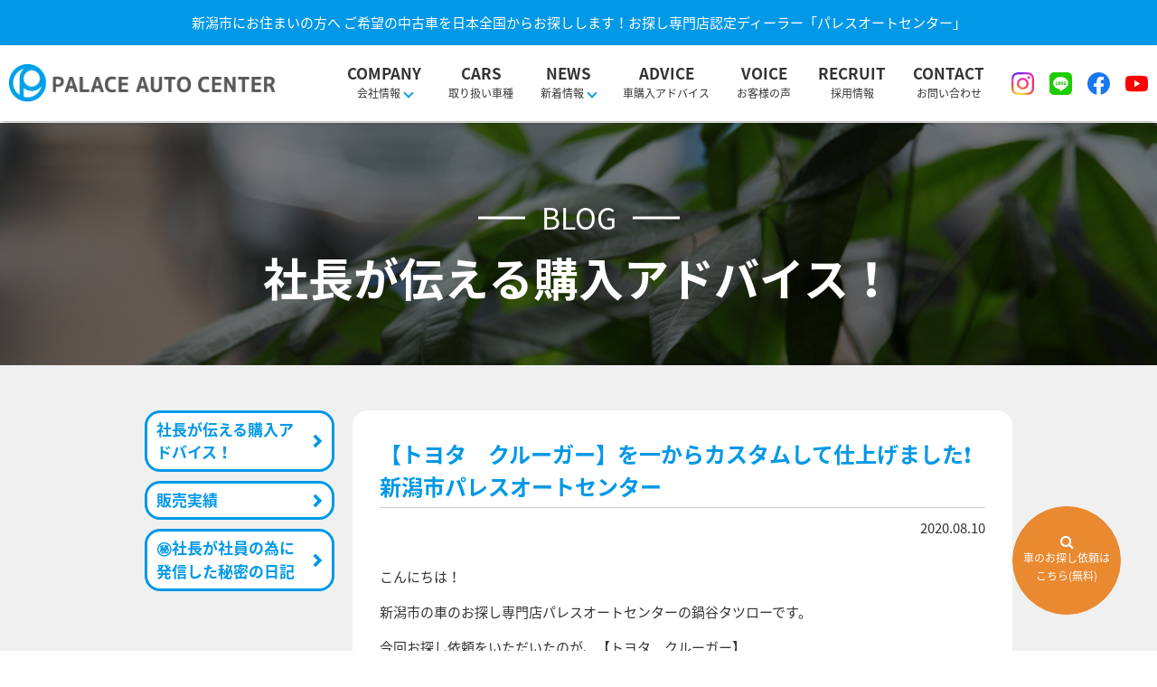

--- FILE ---
content_type: text/html; charset=UTF-8
request_url: https://www.kuruma-palace.com/staffblog/1846
body_size: 15528
content:
<!DOCTYPE html><html><head>  <script defer src="[data-uri]"></script> <title>【トヨタ クルーガー】を一からカスタムして仕上げました❗️新潟市 | パレスオートセンター - パレスオートセンター</title><meta charset="utf-8"><meta name="viewport" content="width=device-width,initial-scale=1.0,minimum-scale=1.0"><meta name="description" content="新潟市にお住まいの方へ ご希望の中古車を日本全国からお探しします！お探し専門店認定ディーラー「パレスオートセンター」"><meta name="viewport" content="width=device-width,initial-scale=1.0"><meta property='og:locale' content='ja_JP'><meta property='fb:app_id' content='1629098800730497'><meta property='og:site_name' content='パレスオートセンター'><meta property="og:title" content="【トヨタ　クルーガー】を一からカスタムして仕上げました&#x2757;&#xfe0f;新潟市パレスオートセンター"><meta property="og:description" content="こんにちは！ 新潟市の車のお探し専門店パレスオートセンターの鍋谷タツローです。 今回お探し依頼をいただいたのが、【トヨタ　クルーガー】 &nbsp; お客様は以前も当社でクルーガーをご購入いただき、 "><meta property="og:url" content="https://www.kuruma-palace.com/staffblog/1846"><meta property="og:type" content="article"><meta property="article:publisher" content="https://www.facebook.com/palace.asahi/"><meta property="og:image" content="https://www.kuruma-palace.com/wp-content/uploads/2020/04/img_6246-300x225.jpg"><link rel="alternate" type="application/atom+xml" title="パレスオートセンター Atom Feed" href="https://www.kuruma-palace.com/feed/atom"><link rel="alternate" type="application/rss+xml" title="パレスオートセンター RSS Feed" href="https://www.kuruma-palace.com/feed"><link rel="shortcut icon" type="image/x-icon" href="https://www.kuruma-palace.com/wp-content/themes/pac/images/common/favicon.ico"> <!--[if lt IE 9]> <script src="http://html5shiv.googlecode.com/svn/trunk/html5.js"></script> <script src="http://css3-mediaqueries-js.googlecode.com/svn/trunk/css3-mediaqueries.js"></script> <![endif]--><meta name="description" content="今回お探し依頼をいただいたのが、【トヨタ クルーガー】 お客様は以前も当社でクルーガーをご購入いただき、 ずっと愛着を持って乗ってきましたが、 いよいよ整備でお金がかかるとなり、 入れ替えをご検討いただきましが、 『やっぱりクルーガーに乗りたい！』" /><meta name="robots" content="max-image-preview:large" /><meta name="author" content="管理人"/><meta name="google-site-verification" content="heA-aU8Uc-TOAjTE7kZgR_a2kq6Za2nJyHXhuZhAoks" /><link rel="canonical" href="https://www.kuruma-palace.com/staffblog/1846" /><meta name="generator" content="All in One SEO (AIOSEO) 4.9.3" />  <script defer src="https://www.googletagmanager.com/gtag/js?id=G-17N86KR652"></script> <script defer src="[data-uri]"></script> <meta property="og:locale" content="ja_JP" /><meta property="og:site_name" content="パレスオートセンター | 新潟市にお住まいの方へ ご希望の中古車を日本全国からお探しします！お探し専門店認定ディーラー「パレスオートセンター」" /><meta property="og:type" content="article" /><meta property="og:title" content="【トヨタ クルーガー】を一からカスタムして仕上げました❗️新潟市 | パレスオートセンター" /><meta property="og:description" content="今回お探し依頼をいただいたのが、【トヨタ クルーガー】 お客様は以前も当社でクルーガーをご購入いただき、 ずっと愛着を持って乗ってきましたが、 いよいよ整備でお金がかかるとなり、 入れ替えをご検討いただきましが、 『やっぱりクルーガーに乗りたい！』" /><meta property="og:url" content="https://www.kuruma-palace.com/staffblog/1846" /><meta property="article:published_time" content="2020-08-10T04:53:33+00:00" /><meta property="article:modified_time" content="2024-02-01T03:36:04+00:00" /><meta name="twitter:card" content="summary" /><meta name="twitter:title" content="【トヨタ クルーガー】を一からカスタムして仕上げました❗️新潟市 | パレスオートセンター" /><meta name="twitter:description" content="今回お探し依頼をいただいたのが、【トヨタ クルーガー】 お客様は以前も当社でクルーガーをご購入いただき、 ずっと愛着を持って乗ってきましたが、 いよいよ整備でお金がかかるとなり、 入れ替えをご検討いただきましが、 『やっぱりクルーガーに乗りたい！』" /> <script type="application/ld+json" class="aioseo-schema">{"@context":"https:\/\/schema.org","@graph":[{"@type":"Article","@id":"https:\/\/www.kuruma-palace.com\/staffblog\/1846#article","name":"\u3010\u30c8\u30e8\u30bf \u30af\u30eb\u30fc\u30ac\u30fc\u3011\u3092\u4e00\u304b\u3089\u30ab\u30b9\u30bf\u30e0\u3057\u3066\u4ed5\u4e0a\u3052\u307e\u3057\u305f\u2757\ufe0f\u65b0\u6f5f\u5e02 | \u30d1\u30ec\u30b9\u30aa\u30fc\u30c8\u30bb\u30f3\u30bf\u30fc","headline":"\u3010\u30c8\u30e8\u30bf\u3000\u30af\u30eb\u30fc\u30ac\u30fc\u3011\u3092\u4e00\u304b\u3089\u30ab\u30b9\u30bf\u30e0\u3057\u3066\u4ed5\u4e0a\u3052\u307e\u3057\u305f&#x2757;&#xfe0f;\u65b0\u6f5f\u5e02\u30d1\u30ec\u30b9\u30aa\u30fc\u30c8\u30bb\u30f3\u30bf\u30fc","author":{"@id":"https:\/\/www.kuruma-palace.com\/author\/pac_master#author"},"publisher":{"@id":"https:\/\/www.kuruma-palace.com\/#organization"},"image":{"@type":"ImageObject","url":"https:\/\/www.kuruma-palace.com\/wp-content\/uploads\/2020\/04\/img_6246.jpg","@id":"https:\/\/www.kuruma-palace.com\/staffblog\/1846\/#articleImage","width":1600,"height":1200},"datePublished":"2020-08-10T13:53:33+09:00","dateModified":"2024-02-01T12:36:04+09:00","inLanguage":"ja","mainEntityOfPage":{"@id":"https:\/\/www.kuruma-palace.com\/staffblog\/1846#webpage"},"isPartOf":{"@id":"https:\/\/www.kuruma-palace.com\/staffblog\/1846#webpage"},"articleSection":"\u793e\u9577\u304c\u4f1d\u3048\u308b\u8cfc\u5165\u30a2\u30c9\u30d0\u30a4\u30b9\uff01, \u8ca9\u58f2\u5b9f\u7e3e"},{"@type":"BreadcrumbList","@id":"https:\/\/www.kuruma-palace.com\/staffblog\/1846#breadcrumblist","itemListElement":[{"@type":"ListItem","@id":"https:\/\/www.kuruma-palace.com#listItem","position":1,"name":"\u30db\u30fc\u30e0","item":"https:\/\/www.kuruma-palace.com","nextItem":{"@type":"ListItem","@id":"https:\/\/www.kuruma-palace.com\/staffblog#listItem","name":"\u8ca9\u58f2\u5b9f\u7e3e"}},{"@type":"ListItem","@id":"https:\/\/www.kuruma-palace.com\/staffblog#listItem","position":2,"name":"\u8ca9\u58f2\u5b9f\u7e3e","item":"https:\/\/www.kuruma-palace.com\/staffblog","nextItem":{"@type":"ListItem","@id":"https:\/\/www.kuruma-palace.com\/staffblog\/1846#listItem","name":"\u3010\u30c8\u30e8\u30bf\u3000\u30af\u30eb\u30fc\u30ac\u30fc\u3011\u3092\u4e00\u304b\u3089\u30ab\u30b9\u30bf\u30e0\u3057\u3066\u4ed5\u4e0a\u3052\u307e\u3057\u305f&#x2757;&#xfe0f;\u65b0\u6f5f\u5e02\u30d1\u30ec\u30b9\u30aa\u30fc\u30c8\u30bb\u30f3\u30bf\u30fc"},"previousItem":{"@type":"ListItem","@id":"https:\/\/www.kuruma-palace.com#listItem","name":"\u30db\u30fc\u30e0"}},{"@type":"ListItem","@id":"https:\/\/www.kuruma-palace.com\/staffblog\/1846#listItem","position":3,"name":"\u3010\u30c8\u30e8\u30bf\u3000\u30af\u30eb\u30fc\u30ac\u30fc\u3011\u3092\u4e00\u304b\u3089\u30ab\u30b9\u30bf\u30e0\u3057\u3066\u4ed5\u4e0a\u3052\u307e\u3057\u305f&#x2757;&#xfe0f;\u65b0\u6f5f\u5e02\u30d1\u30ec\u30b9\u30aa\u30fc\u30c8\u30bb\u30f3\u30bf\u30fc","previousItem":{"@type":"ListItem","@id":"https:\/\/www.kuruma-palace.com\/staffblog#listItem","name":"\u8ca9\u58f2\u5b9f\u7e3e"}}]},{"@type":"Organization","@id":"https:\/\/www.kuruma-palace.com\/#organization","name":"\u30d1\u30ec\u30b9\u30aa\u30fc\u30c8\u30bb\u30f3\u30bf\u30fc","description":"\u65b0\u6f5f\u5e02\u306b\u304a\u4f4f\u307e\u3044\u306e\u65b9\u3078 \u3054\u5e0c\u671b\u306e\u4e2d\u53e4\u8eca\u3092\u65e5\u672c\u5168\u56fd\u304b\u3089\u304a\u63a2\u3057\u3057\u307e\u3059\uff01\u304a\u63a2\u3057\u5c02\u9580\u5e97\u8a8d\u5b9a\u30c7\u30a3\u30fc\u30e9\u30fc\u300c\u30d1\u30ec\u30b9\u30aa\u30fc\u30c8\u30bb\u30f3\u30bf\u30fc\u300d","url":"https:\/\/www.kuruma-palace.com\/","telephone":"+81252463221","logo":{"@type":"ImageObject","url":"https:\/\/www.kuruma-palace.com\/wp-content\/uploads\/2021\/08\/44758300_201496207407381_418502704243933184_n.jpg","@id":"https:\/\/www.kuruma-palace.com\/staffblog\/1846\/#organizationLogo","width":150,"height":150},"image":{"@id":"https:\/\/www.kuruma-palace.com\/staffblog\/1846\/#organizationLogo"}},{"@type":"Person","@id":"https:\/\/www.kuruma-palace.com\/author\/pac_master#author","url":"https:\/\/www.kuruma-palace.com\/author\/pac_master","name":"\u7ba1\u7406\u4eba","image":{"@type":"ImageObject","@id":"https:\/\/www.kuruma-palace.com\/staffblog\/1846#authorImage","url":"https:\/\/secure.gravatar.com\/avatar\/437c2655e3cd58ebf942ded560f08ccb5b9e039382544d4716ac75103103634b?s=96&d=mm&r=g","width":96,"height":96,"caption":"\u7ba1\u7406\u4eba"}},{"@type":"WebPage","@id":"https:\/\/www.kuruma-palace.com\/staffblog\/1846#webpage","url":"https:\/\/www.kuruma-palace.com\/staffblog\/1846","name":"\u3010\u30c8\u30e8\u30bf \u30af\u30eb\u30fc\u30ac\u30fc\u3011\u3092\u4e00\u304b\u3089\u30ab\u30b9\u30bf\u30e0\u3057\u3066\u4ed5\u4e0a\u3052\u307e\u3057\u305f\u2757\ufe0f\u65b0\u6f5f\u5e02 | \u30d1\u30ec\u30b9\u30aa\u30fc\u30c8\u30bb\u30f3\u30bf\u30fc","description":"\u4eca\u56de\u304a\u63a2\u3057\u4f9d\u983c\u3092\u3044\u305f\u3060\u3044\u305f\u306e\u304c\u3001\u3010\u30c8\u30e8\u30bf \u30af\u30eb\u30fc\u30ac\u30fc\u3011 \u304a\u5ba2\u69d8\u306f\u4ee5\u524d\u3082\u5f53\u793e\u3067\u30af\u30eb\u30fc\u30ac\u30fc\u3092\u3054\u8cfc\u5165\u3044\u305f\u3060\u304d\u3001 \u305a\u3063\u3068\u611b\u7740\u3092\u6301\u3063\u3066\u4e57\u3063\u3066\u304d\u307e\u3057\u305f\u304c\u3001 \u3044\u3088\u3044\u3088\u6574\u5099\u3067\u304a\u91d1\u304c\u304b\u304b\u308b\u3068\u306a\u308a\u3001 \u5165\u308c\u66ff\u3048\u3092\u3054\u691c\u8a0e\u3044\u305f\u3060\u304d\u307e\u3057\u304c\u3001 \u300e\u3084\u3063\u3071\u308a\u30af\u30eb\u30fc\u30ac\u30fc\u306b\u4e57\u308a\u305f\u3044\uff01\u300f","inLanguage":"ja","isPartOf":{"@id":"https:\/\/www.kuruma-palace.com\/#website"},"breadcrumb":{"@id":"https:\/\/www.kuruma-palace.com\/staffblog\/1846#breadcrumblist"},"author":{"@id":"https:\/\/www.kuruma-palace.com\/author\/pac_master#author"},"creator":{"@id":"https:\/\/www.kuruma-palace.com\/author\/pac_master#author"},"datePublished":"2020-08-10T13:53:33+09:00","dateModified":"2024-02-01T12:36:04+09:00"},{"@type":"WebSite","@id":"https:\/\/www.kuruma-palace.com\/#website","url":"https:\/\/www.kuruma-palace.com\/","name":"\u30d1\u30ec\u30b9\u30aa\u30fc\u30c8\u30bb\u30f3\u30bf\u30fc","description":"\u65b0\u6f5f\u5e02\u306b\u304a\u4f4f\u307e\u3044\u306e\u65b9\u3078 \u3054\u5e0c\u671b\u306e\u4e2d\u53e4\u8eca\u3092\u65e5\u672c\u5168\u56fd\u304b\u3089\u304a\u63a2\u3057\u3057\u307e\u3059\uff01\u304a\u63a2\u3057\u5c02\u9580\u5e97\u8a8d\u5b9a\u30c7\u30a3\u30fc\u30e9\u30fc\u300c\u30d1\u30ec\u30b9\u30aa\u30fc\u30c8\u30bb\u30f3\u30bf\u30fc\u300d","inLanguage":"ja","publisher":{"@id":"https:\/\/www.kuruma-palace.com\/#organization"}}]}</script> <link rel='dns-prefetch' href='//static.addtoany.com' /><link rel='dns-prefetch' href='//cdn.jsdelivr.net' /><link rel='dns-prefetch' href='//fonts.googleapis.com' /><link rel="alternate" title="oEmbed (JSON)" type="application/json+oembed" href="https://www.kuruma-palace.com/wp-json/oembed/1.0/embed?url=https%3A%2F%2Fwww.kuruma-palace.com%2Fstaffblog%2F1846" /><link rel="alternate" title="oEmbed (XML)" type="text/xml+oembed" href="https://www.kuruma-palace.com/wp-json/oembed/1.0/embed?url=https%3A%2F%2Fwww.kuruma-palace.com%2Fstaffblog%2F1846&#038;format=xml" /><style id='wp-img-auto-sizes-contain-inline-css' type='text/css'>img:is([sizes=auto i],[sizes^="auto," i]){contain-intrinsic-size:3000px 1500px}
/*# sourceURL=wp-img-auto-sizes-contain-inline-css */</style><style id='wp-block-paragraph-inline-css' type='text/css'>.is-small-text{font-size:.875em}.is-regular-text{font-size:1em}.is-large-text{font-size:2.25em}.is-larger-text{font-size:3em}.has-drop-cap:not(:focus):first-letter{float:left;font-size:8.4em;font-style:normal;font-weight:100;line-height:.68;margin:.05em .1em 0 0;text-transform:uppercase}body.rtl .has-drop-cap:not(:focus):first-letter{float:none;margin-left:.1em}p.has-drop-cap.has-background{overflow:hidden}:root :where(p.has-background){padding:1.25em 2.375em}:where(p.has-text-color:not(.has-link-color)) a{color:inherit}p.has-text-align-left[style*="writing-mode:vertical-lr"],p.has-text-align-right[style*="writing-mode:vertical-rl"]{rotate:180deg}
/*# sourceURL=https://www.kuruma-palace.com/wp-includes/blocks/paragraph/style.min.css */</style><style id='wp-emoji-styles-inline-css' type='text/css'>img.wp-smiley, img.emoji {
		display: inline !important;
		border: none !important;
		box-shadow: none !important;
		height: 1em !important;
		width: 1em !important;
		margin: 0 0.07em !important;
		vertical-align: -0.1em !important;
		background: none !important;
		padding: 0 !important;
	}
/*# sourceURL=wp-emoji-styles-inline-css */</style><link rel='stylesheet' id='contact-form-7-css' href='https://www.kuruma-palace.com/wp-content/cache/autoptimize/css/autoptimize_single_64ac31699f5326cb3c76122498b76f66.css?ver=6.1.4' type='text/css' media='all' /><link rel='stylesheet' id='toc-screen-css' href='https://www.kuruma-palace.com/wp-content/plugins/table-of-contents-plus/screen.min.css?ver=2411.1' type='text/css' media='all' /><link rel='stylesheet' id='notosans-css' href='https://fonts.googleapis.com/earlyaccess/notosansjapanese.css' type='text/css' media='all' /><link rel='stylesheet' id='font-awesome-css' href='https://www.kuruma-palace.com/wp-content/themes/pac/css/font-awesome.min.css' type='text/css' media='all' /><link rel='stylesheet' id='slick_theme-css' href='https://cdn.jsdelivr.net/npm/slick-carousel@1.8.1/slick/slick-theme.min.css' type='text/css' media='all' /><link rel='stylesheet' id='slick_css-css' href='https://cdn.jsdelivr.net/npm/slick-carousel@1.8.1/slick/slick.min.css' type='text/css' media='all' /><link rel='stylesheet' id='animate-css' href='https://www.kuruma-palace.com/wp-content/themes/pac/css/animate.min.css' type='text/css' media='all' /><link rel='stylesheet' id='style-css' href='https://www.kuruma-palace.com/wp-content/cache/autoptimize/css/autoptimize_single_81a9b7c7316ae88735212b973ba56a35.css?ver=1.0' type='text/css' media='all' /><link rel='stylesheet' id='addtoany-css' href='https://www.kuruma-palace.com/wp-content/plugins/add-to-any/addtoany.min.css?ver=1.16' type='text/css' media='all' /> <script type="text/javascript" src="https://www.kuruma-palace.com/wp-includes/js/wp-embed.min.js?ver=2078965b6d6af882175eb6656fbe3ec2" id="wp-embed-js" defer="defer" data-wp-strategy="defer"></script> <script defer id="addtoany-core-js-before" src="[data-uri]"></script> <script type="text/javascript" defer src="https://static.addtoany.com/menu/page.js" id="addtoany-core-js"></script> <script type="text/javascript" src="https://www.kuruma-palace.com/wp-includes/js/jquery/jquery.min.js?ver=3.7.1" id="jquery-core-js"></script> <script defer type="text/javascript" src="https://www.kuruma-palace.com/wp-includes/js/jquery/jquery-migrate.min.js?ver=3.4.1" id="jquery-migrate-js"></script> <script type="text/javascript" defer src="https://www.kuruma-palace.com/wp-content/plugins/add-to-any/addtoany.min.js?ver=1.1" id="addtoany-jquery-js"></script> <script defer type="text/javascript" src="https://www.kuruma-palace.com/wp-content/plugins/wp-retina-2x/app/picturefill.min.js?ver=1768286947" id="wr2x-picturefill-js-js"></script> <link rel="https://api.w.org/" href="https://www.kuruma-palace.com/wp-json/" /><link rel="alternate" title="JSON" type="application/json" href="https://www.kuruma-palace.com/wp-json/wp/v2/posts/1846" /><link rel="canonical" href="https://www.kuruma-palace.com/staffblog/1846"></head><body class="wp-singular post-template-default single single-post postid-1846 single-format-standard wp-theme-pac"> <noscript><iframe src="https://www.googletagmanager.com/ns.html?id=GTM-PMMC632" height="0" width="0" style="display:none;visibility:hidden"></iframe></noscript><div class="siteDesc"><p class="container">新潟市にお住まいの方へ ご希望の中古車を日本全国からお探しします！お探し専門店認定ディーラー「パレスオートセンター」</p></div><header class="site-head"><div class="site-head-top"><h1 class="siteLogo"><a href="https://www.kuruma-palace.com"><img src="https://www.kuruma-palace.com/wp-content/themes/pac/images/common/logo.png" alt="【トヨタ クルーガー】を一からカスタムして仕上げました❗️新潟市 | パレスオートセンター - パレスオートセンター"></a></h1><div id="head-nav" class="head-nav"><div class="head-nav-toggle"></div><ul><li class="hnav_aco"><p class="hnav_aco_btn"><span class="en">company</span>会社情報<span class="hn_aco_angle"></span></p><div class="hnav_aco_content"> <a href="https://www.kuruma-palace.com/reason/"><span class="sm_border"></span>選ばれる理由</a> <a href="https://www.kuruma-palace.com/about/"><span class="sm_border"></span>会社概要</a> <a href="https://www.kuruma-palace.com/staff/"><span class="sm_border"></span>スタッフ紹介</a></div></li><li> <a href="https://www.kuruma-palace.com/cars/"> <span class="en">Cars</span> 取り扱い車種 </a></li><li class="hnav_aco"><p class="hnav_aco_btn"><span class="en">News</span> 新着情報<span class="hn_aco_angle"></span></p><div class="hnav_aco_content"> <a href="https://www.kuruma-palace.com/news/"><span class="sm_border"></span>お知らせ</a> <a href="https://www.kuruma-palace.com/news/media/"><span class="sm_border"></span>メディア掲載情報</a></div></li><li> <a href="https://www.kuruma-palace.com/advice/"> <span class="en">Advice</span> 車購入アドバイス </a></li><li> <a href="https://www.kuruma-palace.com/voice/"> <span class="en">Voice</span> お客様の声 </a></li><li> <a href="https://en-gage.net/palace-auto/" target="_blank" rel="noopener noreferrer"> <span class="en">Recruit</span> 採用情報 </a></li><li> <a href="https://www.kuruma-palace.com/contact/"> <span class="en">Contact</span> お問い合わせ </a></li><li class="hn_sns_area"> <a href="https://www.instagram.com/kuruma_palace/" target="_blank" rel="noopener noreferrer"><img src="https://www.kuruma-palace.com/wp-content/themes/pac/images/common/icon_instagram.png" alt="Instagram"></a> <a href="https://page.line.me/egy4800h?openQrModal=true" target="_blank" rel="noopener noreferrer"><img src="https://www.kuruma-palace.com/wp-content/themes/pac/images/common/icon_line.svg" alt="LINE"></a> <a href="https://www.facebook.com/palace.asahi/?locale=ja_JP" target="_blank" rel="noopener noreferrer"><img src="https://www.kuruma-palace.com/wp-content/themes/pac/images/common/icon_facebook.svg" alt="Facebook"></a> <a href="https://www.youtube.com/@%E3%83%91%E3%83%AC%E3%82%B9%E3%82%AA%E3%83%BC%E3%83%88" target="_blank" rel="noopener noreferrer"><img src="https://www.kuruma-palace.com/wp-content/themes/pac/images/common/icon_youtube.svg" alt="Youtube"></a></li></ul></div></div></header><div id="pagetop"><section><header class="pageHead" style="background-image: url(https://www.kuruma-palace.com/wp-content/themes/pac/images/main_visual/blog.jpg);"><h2 class="page_title wow fadeInUp"> <span class="en"> blog </span><br> 社長が伝える購入アドバイス！</h2></header><div class="block block_gray"><div class="container clearfix"><aside><div class="sidebar"><ul class="side_cat_list"><li class="cat-item cat-item-16"><a href="https://www.kuruma-palace.com/advice">社長が伝える購入アドバイス！</a></li><li class="cat-item cat-item-1"><a href="https://www.kuruma-palace.com/staffblog">販売実績</a></li><li class="cat-item"><a href="https://palace-tatsuro.com/" rel="noopener noreferrer">&#x3299;&#xfe0f;社長が社員の為に発信した秘密の日記</a></li></ul></div></aside><div class="mainWrap"><div class="main"><div class="bg_white"><article><h3 class="bdb_title">【トヨタ　クルーガー】を一からカスタムして仕上げました&#x2757;&#xfe0f;新潟市パレスオートセンター</h3><p class="tar mb30">2020.08.10</p><p>こんにちは！</p><p>新潟市の車のお探し専門店パレスオートセンターの鍋谷タツローです。</p><p>今回お探し依頼をいただいたのが、【トヨタ　クルーガー】</p><p>&nbsp;</p><p>お客様は以前も当社でクルーガーをご購入いただき、</p><p>ずっと愛着を持って乗ってきましたが、</p><p>いよいよ整備でお金がかかるとなり、</p><p>入れ替えをご検討いただきましが、</p><p><strong><span style="font-size: 20px;">『やっぱりクルーガーに乗りたい！』</span></strong></p><p>&nbsp;</p><p>&nbsp;</p><p>という事で、走行距離の少ない、出来るだけ状態の良いものを、カスタムして味変して乗るのも良いのでは&#x2049;&#xfe0f;</p><p>というご提案をして、オーダーをいただきました&#x2728;</p><p>そして走行距離5万ｋｍ台で、サビも少ない東海地方のクルーガーをなんとか探し出しました&#x2728;</p><p><a href="https://www.kuruma-palace.com/wp-content/uploads/2020/04/img_6246.jpg"><img fetchpriority="high" decoding="async" src="https://www.kuruma-palace.com/wp-content/uploads/2020/04/img_6246-300x225.jpg" alt="" width="300" height="225" class="alignleft size-medium wp-image-1792" srcset="https://www.kuruma-palace.com/wp-content/uploads/2020/04/img_6246-300x225.jpg 300w, https://www.kuruma-palace.com/wp-content/uploads/2020/04/img_6246-1024x768.jpg 1024w, https://www.kuruma-palace.com/wp-content/uploads/2020/04/img_6246-980x735.jpg 980w, https://www.kuruma-palace.com/wp-content/uploads/2020/04/img_6246-480x360.jpg 480w, https://www.kuruma-palace.com/wp-content/uploads/2020/04/img_6246.jpg 1600w, https://www.kuruma-palace.com/wp-content/uploads/2020/04/img_6246-300x225@2x.jpg 600w, https://www.kuruma-palace.com/wp-content/uploads/2020/04/img_6246-480x360@2x.jpg 960w" sizes="(max-width: 300px) 100vw, 300px" /></a></p><p>&nbsp;</p><p>&nbsp;</p><p>&nbsp;</p><p>&nbsp;</p><p>&nbsp;</p><p>&nbsp;</p><p>&nbsp;</p><p>カスタムの作業内容は以下の通り</p><p>&nbsp;</p><p>・16インチX TREME-J X03-J X03装着</p><p>・BF Goodrich All Terrain装着</p><p>・下回り防錆ｺｰﾄ</p><p>・パナソニックナビ装着</p><p>・後席リヤモニター装着</p><p>・ボイスコーナーセンサー移設</p><p>・フロントメッシュグリル</p><p>・ランクル用フロント【TOYOTA】エンブレム加工</p><p>・HIGHLANDERエンブレムブラックアウト</p><p>・LIMITEDエンブレムブラックアウト</p><p>・USナンバーフレーム装着</p><p>で唯一無二のクルーガーになりました☆</p><p><a href="https://www.kuruma-palace.com/wp-content/uploads/2020/08/img_3245.jpg"><img decoding="async" src="https://www.kuruma-palace.com/wp-content/uploads/2020/08/img_3245-300x225.jpg" alt="" width="300" height="225" class="alignleft size-medium wp-image-1875" srcset="https://www.kuruma-palace.com/wp-content/uploads/2020/08/img_3245-300x225.jpg 300w, https://www.kuruma-palace.com/wp-content/uploads/2020/08/img_3245-1024x768.jpg 1024w, https://www.kuruma-palace.com/wp-content/uploads/2020/08/img_3245-980x735.jpg 980w, https://www.kuruma-palace.com/wp-content/uploads/2020/08/img_3245-480x360.jpg 480w, https://www.kuruma-palace.com/wp-content/uploads/2020/08/img_3245.jpg 1600w, https://www.kuruma-palace.com/wp-content/uploads/2020/08/img_3245-300x225@2x.jpg 600w, https://www.kuruma-palace.com/wp-content/uploads/2020/08/img_3245-480x360@2x.jpg 960w" sizes="(max-width: 300px) 100vw, 300px" /></a></p><p>&nbsp;</p><p>&nbsp;</p><p>&nbsp;</p><p>&nbsp;</p><p>&nbsp;</p><p>&nbsp;</p><p>&nbsp;</p><p><a href="https://www.kuruma-palace.com/wp-content/uploads/2020/08/img_9075-1.jpg"><img decoding="async" src="https://www.kuruma-palace.com/wp-content/uploads/2020/08/img_9075-1-300x200.jpg" alt="" width="300" height="200" class="alignleft size-medium wp-image-1879" srcset="https://www.kuruma-palace.com/wp-content/uploads/2020/08/img_9075-1-300x200.jpg 300w, https://www.kuruma-palace.com/wp-content/uploads/2020/08/img_9075-1-1024x683.jpg 1024w, https://www.kuruma-palace.com/wp-content/uploads/2020/08/img_9075-1-980x654.jpg 980w, https://www.kuruma-palace.com/wp-content/uploads/2020/08/img_9075-1-480x320.jpg 480w, https://www.kuruma-palace.com/wp-content/uploads/2020/08/img_9075-1.jpg 1600w, https://www.kuruma-palace.com/wp-content/uploads/2020/08/img_9075-1-300x200@2x.jpg 600w, https://www.kuruma-palace.com/wp-content/uploads/2020/08/img_9075-1-480x320@2x.jpg 960w" sizes="(max-width: 300px) 100vw, 300px" /></a></p><p>&nbsp;</p><p>&nbsp;</p><p>&nbsp;</p><p>&nbsp;</p><p>&nbsp;</p><p>&nbsp;</p><p>オーナー様にも大満足いただきました☆</p><p>&nbsp;</p><p><span style="font-size: 24px; color: #0000ff;"><strong>【</strong></span><span style="font-size: 24px; color: #0000ff;"><strong>LINE</strong></span><span style="font-size: 24px; color: #0000ff;"><strong>で中古車お探しサービス】をご希望の方はまずは</strong></span><span style="font-size: 24px; color: #0000ff;"><strong>LINE</strong></span><span style="font-size: 24px; color: #0000ff;"><strong>のお友達登録をしてください</strong></span><span style="font-size: 24px; color: #0000ff;"><strong>↓</strong></span></p><p><a href="https://lin.ee/dq4CT1O"><img decoding="async" src="https://scdn.line-apps.com/n/line_add_friends/btn/ja.png" alt="友だち追加" height="36" border="0" /></a></p><p>それでは皆様の中古車お探し依頼をお待ちしております！！</p><p><span inline="" rgb="" rgba="" none="" start="" auto="" normal="" sans-serif="" arial="" meiryo="" gothic="" kaku="" w3="" pro="" yugothic="" japanese="" sans="" noto="">*************************************************************************</span></p><p>『<strong>プロが教える失敗しない中古車の買い方13箇条～しなくて良い失敗をしてほしくない～</strong>』</p><p>を読みたい方は下記URLからお申込みいただけます。(無料)</p><p><span style="color: #800080;"><a href="https://48auto.biz/kuruma-palace/registp/entryform2.htm" style="color: #800080;">https://48auto.biz/kuruma-palace/registp/entryform2.htm</a></span></p><p>&nbsp;</p><p>Instagramで日々の納車や仕事風景をアップしています。</p><p>※フォローしてくれたら嬉しいです(#^^#)</p><p><a href="https://www.instagram.com/kuruma_palace/"><img loading="lazy" decoding="async" src="https://www.kuruma-palace.com/wp-content/uploads/2024/01/Instagram_Glyph_Gradient-300x300.png" alt="パレスオートInstagram" width="99" height="99" class="alignnone  wp-image-3334" srcset="https://www.kuruma-palace.com/wp-content/uploads/2024/01/Instagram_Glyph_Gradient-150x150@2x.png 300w, https://www.kuruma-palace.com/wp-content/uploads/2024/01/Instagram_Glyph_Gradient-1024x1024.png 1024w, https://www.kuruma-palace.com/wp-content/uploads/2024/01/Instagram_Glyph_Gradient-150x150.png 150w, https://www.kuruma-palace.com/wp-content/uploads/2024/01/Instagram_Glyph_Gradient-1536x1536.png 1536w, https://www.kuruma-palace.com/wp-content/uploads/2024/01/Instagram_Glyph_Gradient-980x980.png 980w, https://www.kuruma-palace.com/wp-content/uploads/2024/01/Instagram_Glyph_Gradient-480x480.png 480w, https://www.kuruma-palace.com/wp-content/uploads/2024/01/Instagram_Glyph_Gradient.png 1600w, https://www.kuruma-palace.com/wp-content/uploads/2024/01/Instagram_Glyph_Gradient-300x300@2x.png 600w" sizes="auto, (max-width: 99px) 100vw, 99px" /></a></p><p><span inline="" rgb="" rgba="" none="" start="" auto="" normal="" sans-serif="" arial="" meiryo="" gothic="" kaku="" w3="" pro="" yugothic="" japanese="" sans="" noto="">車のお探し専門店パレスオートは新しい中古車の買い方をご提案致します。</span></p><p><span inline="" rgb="" rgba="" none="" start="" auto="" normal="" sans-serif="" arial="" meiryo="" gothic="" kaku="" w3="" pro="" yugothic="" japanese="" sans="" noto="">限られた展示車両から妥協して選ぶのではなく、</span><span inline="" rgb="" rgba="" none="" start="" auto="" normal="" sans-serif="" arial="" meiryo="" gothic="" kaku="" w3="" pro="" yugothic="" japanese="" sans="" noto=""><span> </span></span><span inline="" rgb="" rgba="" none="" start="" auto="" normal="" sans-serif="" arial="" meiryo="" gothic="" kaku="" w3="" pro="" yugothic="" japanese="" sans="" noto="">まだ流通していない新鮮なお車から、</span><span inline="" rgb="" rgba="" none="" start="" auto="" normal="" sans-serif="" arial="" meiryo="" gothic="" kaku="" w3="" pro="" yugothic="" japanese="" sans="" noto=""><span> </span></span><span inline="" rgb="" rgba="" none="" start="" auto="" normal="" sans-serif="" arial="" meiryo="" gothic="" kaku="" w3="" pro="" yugothic="" japanese="" sans="" noto="">あなたの要望にやご予算に合わせて、</span><span inline="" rgb="" rgba="" none="" start="" auto="" normal="" sans-serif="" arial="" meiryo="" gothic="" kaku="" w3="" pro="" yugothic="" japanese="" sans="" noto=""><span> </span></span><span inline="" rgb="" rgba="" none="" start="" auto="" normal="" sans-serif="" arial="" meiryo="" gothic="" kaku="" w3="" pro="" yugothic="" japanese="" sans="" noto="">あなたのための中古車をご提案致します。</span></p><p><span inline="" rgb="" rgba="" none="" start="" auto="" normal="" sans-serif="" arial="" meiryo="" gothic="" kaku="" w3="" pro="" yugothic="" japanese="" sans="" noto="">是非あなたの欲しい車をお聞かせください。</span></p><p><span inline="" rgb="" rgba="" none="" start="" auto="" normal="" sans-serif="" arial="" meiryo="" gothic="" kaku="" w3="" pro="" yugothic="" japanese="" sans="" noto="">【</span><span rgba="" none="" start="" auto="" normal="" sans-serif="" arial="" meiryo="" gothic="" kaku="" w3="" pro="" yugothic="" japanese="" sans="" noto=""><strong>全国</strong></span><span rgba="" none="" start="" auto="" normal="" sans-serif="" arial="" meiryo="" gothic="" kaku="" w3="" pro="" yugothic="" japanese="" sans="" noto=""><strong>131</strong></span><span rgba="" none="" start="" auto="" normal="" sans-serif="" arial="" meiryo="" gothic="" kaku="" w3="" pro="" yugothic="" japanese="" sans="" noto=""><strong>のオークション会場</strong></span><span inline="" rgb="" rgba="" none="" start="" auto="" normal="" sans-serif="" arial="" meiryo="" gothic="" kaku="" w3="" pro="" yugothic="" japanese="" sans="" noto="">から</span><span inline="" rgb="" rgba="" none="" start="" auto="" normal="" sans-serif="" arial="" meiryo="" gothic="" kaku="" w3="" pro="" yugothic="" japanese="" sans="" noto=""> </span><span rgba="" none="" start="" auto="" normal="" sans-serif="" arial="" meiryo="" gothic="" kaku="" w3="" pro="" yugothic="" japanese="" sans="" noto=""><strong>平均</strong></span><span rgba="" none="" start="" auto="" normal="" sans-serif="" arial="" meiryo="" gothic="" kaku="" w3="" pro="" yugothic="" japanese="" sans="" noto=""><strong>4.3</strong></span><span rgba="" none="" start="" auto="" normal="" sans-serif="" arial="" meiryo="" gothic="" kaku="" w3="" pro="" yugothic="" japanese="" sans="" noto=""><strong>日以内</strong></span><span inline="" rgb="" rgba="" none="" start="" auto="" normal="" sans-serif="" arial="" meiryo="" gothic="" kaku="" w3="" pro="" yugothic="" japanese="" sans="" noto="">に</span><span inline="" rgb="" rgba="" none="" start="" auto="" normal="" sans-serif="" arial="" meiryo="" gothic="" kaku="" w3="" pro="" yugothic="" japanese="" sans="" noto=""><span> </span></span><span inline="" rgb="" rgba="" none="" start="" auto="" normal="" sans-serif="" arial="" meiryo="" gothic="" kaku="" w3="" pro="" yugothic="" japanese="" sans="" noto="">あなたの</span><span rgba="" none="" start="" auto="" normal="" sans-serif="" arial="" meiryo="" gothic="" kaku="" w3="" pro="" yugothic="" japanese="" sans="" noto=""><strong>ご希望に最も合う１台</strong></span><span inline="" rgb="" rgba="" none="" start="" auto="" normal="" sans-serif="" arial="" meiryo="" gothic="" kaku="" w3="" pro="" yugothic="" japanese="" sans="" noto="">を</span><span inline="" rgb="" rgba="" none="" start="" auto="" normal="" sans-serif="" arial="" meiryo="" gothic="" kaku="" w3="" pro="" yugothic="" japanese="" sans="" noto=""> </span><span rgba="" none="" start="" auto="" normal="" sans-serif="" arial="" meiryo="" gothic="" kaku="" w3="" pro="" yugothic="" japanese="" sans="" noto=""><strong>完全無料で探す</strong></span><span inline="" rgb="" rgba="" none="" start="" auto="" normal="" sans-serif="" arial="" meiryo="" gothic="" kaku="" w3="" pro="" yugothic="" japanese="" sans="" noto="">専門店】</span><span inline="" rgb="" rgba="" none="" start="" auto="" normal="" sans-serif="" arial="" meiryo="" gothic="" kaku="" w3="" pro="" yugothic="" japanese="" sans="" noto=""> </span><span rgba="" none="" start="" auto="" normal="" sans-serif="" arial="" meiryo="" gothic="" kaku="" w3="" pro="" yugothic="" japanese="" sans="" noto=""><strong>車のお探し専門店パレスオートセンター</strong></span><span inline="" rgb="" rgba="" none="" start="" auto="" normal="" sans-serif="" arial="" meiryo="" gothic="" kaku="" w3="" pro="" yugothic="" japanese="" sans="" noto="">です。</span></p><p><span inline="" rgb="" rgba="" none="" start="" auto="" normal="" sans-serif="" arial="" meiryo="" gothic="" kaku="" w3="" pro="" yugothic="" japanese="" sans="" noto="">新潟でお車をお探しの方は是非ご相談ください！</span></p><p><span inline="" rgb="" rgba="" none="" start="" auto="" normal="" sans-serif="" arial="" meiryo="" gothic="" kaku="" w3="" pro="" yugothic="" japanese="" sans="" noto="">お電話でのご相談は</span><span rgba="" none="" start="" auto="" normal="" sans-serif="" arial="" meiryo="" gothic="" kaku="" w3="" pro="" yugothic="" japanese="" sans="" noto=""><strong><a href="tel:025-246-3221">025-246-3221</a></strong></span><span inline="" rgb="" rgba="" none="" start="" auto="" normal="" sans-serif="" arial="" meiryo="" gothic="" kaku="" w3="" pro="" yugothic="" japanese="" sans="" noto=""> </span></p><p><span inline="" rgb="" rgba="" none="" start="" auto="" normal="" sans-serif="" arial="" meiryo="" gothic="" kaku="" w3="" pro="" yugothic="" japanese="" sans="" noto="">ご希望のSUV＆RVのお探し依頼はコチラから</span><span inline="" rgb="" rgba="" none="" start="" auto="" normal="" sans-serif="" arial="" meiryo="" gothic="" kaku="" w3="" pro="" yugothic="" japanese="" sans="" noto="">↓</span></p><p><blockquote class="wp-embedded-content" data-secret="Eahct3vhL9"><a href="https://www.kuruma-palace.com/cars/suv_rv">SUV &#038; RV</a></blockquote><iframe loading="lazy" class="wp-embedded-content" sandbox="allow-scripts" security="restricted" style="position: absolute; clip: rect(1px, 1px, 1px, 1px);" title="&#8220;SUV &#038; RV&#8221; &#8212; パレスオートセンター" src="https://www.kuruma-palace.com/cars/suv_rv/embed#?secret=w2Jo5H8Z4A#?secret=Eahct3vhL9" data-secret="Eahct3vhL9" width="500" height="282" frameborder="0" marginwidth="0" marginheight="0" scrolling="no"></iframe></p><p>&nbsp;</p><p>&nbsp;</p><div class="addtoany_share_save_container addtoany_content addtoany_content_bottom"><div class="a2a_kit a2a_kit_size_32 addtoany_list" data-a2a-url="https://www.kuruma-palace.com/staffblog/1846" data-a2a-title="【トヨタ　クルーガー】を一からカスタムして仕上げました❗️新潟市パレスオートセンター"><a class="a2a_button_facebook" href="https://www.addtoany.com/add_to/facebook?linkurl=https%3A%2F%2Fwww.kuruma-palace.com%2Fstaffblog%2F1846&amp;linkname=%E3%80%90%E3%83%88%E3%83%A8%E3%82%BF%E3%80%80%E3%82%AF%E3%83%AB%E3%83%BC%E3%82%AC%E3%83%BC%E3%80%91%E3%82%92%E4%B8%80%E3%81%8B%E3%82%89%E3%82%AB%E3%82%B9%E3%82%BF%E3%83%A0%E3%81%97%E3%81%A6%E4%BB%95%E4%B8%8A%E3%81%92%E3%81%BE%E3%81%97%E3%81%9F%E2%9D%97%EF%B8%8F%E6%96%B0%E6%BD%9F%E5%B8%82%E3%83%91%E3%83%AC%E3%82%B9%E3%82%AA%E3%83%BC%E3%83%88%E3%82%BB%E3%83%B3%E3%82%BF%E3%83%BC" title="Facebook" rel="nofollow noopener" target="_blank"></a></div></div></article><div class="ovh"><div class="ovh_con previous_btn"> <a href="https://www.kuruma-palace.com/staffblog/1872" rel="prev">&laquo; 前の記事へ</a></div><div class="ovh_con"> <a class="ovh_center_btn" href="https://www.kuruma-palace.com/blog/">一覧へ戻る</a></div><div class="ovh_con next_btn"> <a href="https://www.kuruma-palace.com/staffblog/1882" rel="next">次の記事へ &raquo;</a></div></div></div></div></div></div></div></section></div><div class="block index_contact"><div class="container tac"><section><h2 class="common_title"> <span class="en"><img src="https://www.kuruma-palace.com/wp-content/themes/pac/images/title_en/contact.png" alt=""></span> 依頼・ご相談</h2><p class="fz24 mb30">中古車探しのご依頼やご相談はお気軽に<br class="tabVisible spVisible">まずはこちらからお問い合わせください！</p><div class="mb50"><a href="tel:0252463221"><img src="https://www.kuruma-palace.com/wp-content/themes/pac/images/common/tel.png" alt=""></a></div><div class="common_contact_flex"><div class="commn_contact_col"><a href="https://www.kuruma-palace.com/request/" class="btn2">お探し依頼(無料)はこちら</a></div><div class="commn_contact_col"><a href="https://www.kuruma-palace.com/contact/" class="btn2 blue_btn">お問い合わせはこちら</a></div></div></section></div></div><div class="block pt0" style="margin-top: -30px;"><div class="container"><div class="l_contact_ok_box"><div class="top_line_con_flex"><div class="top_line_con_textarea"><p class="top_line_text mb0">LINEのお友達追加で<br> <span class="top_line_title_sub">※中古車のプロが教える</span><br> <span class="top_line_title">【失敗しない中古車購入13箇条】</span><span class="nobr">無料プレゼント！</span></p></div><div class="top_line_btn_area"><a class="top_line_btn" href="https://page.line.me/egy4800h?openQrModal=true" target="_blank" rel="noopener noreferrer"><img decoding="async" src="https://scdn.line-apps.com/n/line_add_friends/btn/ja.png" alt="友だち追加" height="36" border="0"></a></div></div><div class="line_contact_ok_txt">LINEからのお問い合わせも<span class="nobr">可能です！</span></div></div></div></div><div class="follow_request"> <a href="https://www.kuruma-palace.com/request/"><i class="fa fa-search"></i>車のお探し依頼は<br>こちら(無料)</a></div><div class="pagetop"> <a href="#page_top" data-scroll><i class="fa fa-angle-up"></i></a></div><footer id="siteFoot"><div class="container"><div class="footer_flex"><div class="footer_sitemap_area"><ul class="footer_sitemap"><li><a href="https://www.kuruma-palace.com/reason/">選ばれる理由</a></li><li><a href="https://www.kuruma-palace.com/staff/">スタッフ紹介</a></li><li><a href="https://www.kuruma-palace.com/about/">会社概要</a></li><li><a href="https://www.kuruma-palace.com/voice/">お客様の声</a></li><li><a href="https://www.kuruma-palace.com/news/">新着情報</a><br> <a class="footer_sublink" href="https://www.kuruma-palace.com/news/infomation/">お知らせ</a><br> <a class="footer_sublink" href="https://www.kuruma-palace.com/news/media/">メディア掲載情報</a></li></ul><ul class="footer_sitemap"><li><a href="https://www.kuruma-palace.com/cars/">取り扱い車種</a><br> <a class="footer_sublink" href="https://www.kuruma-palace.com/cars/kei/">軽自動車</a><br> <a class="footer_sublink" href="https://www.kuruma-palace.com/cars/compact/">コンパクトカー</a><br> <a class="footer_sublink" href="https://www.kuruma-palace.com/cars/minivan_1box/">ミニバン&amp;1BOX</a><br> <a class="footer_sublink" href="https://www.kuruma-palace.com/cars/suv_rv/">SUV&amp;RV</a><br> <a class="footer_sublink" href="https://www.kuruma-palace.com/cars/sedan/">セダン&amp;ステーションワゴン</a><br> <a class="footer_sublink" href="https://www.kuruma-palace.com/cars/hybrid/">ハイブリッド車</a></li></ul><ul class="footer_sitemap"><li><a href="" style="pointer-events: none;">ブログ</a><br> <a class="footer_sublink"  href="https://www.kuruma-palace.com/advice/">車購入アドバイス</a><br> <a class="footer_sublink"  href="https://www.kuruma-palace.com/staffblog/">販売実績</a></li></ul><ul class="footer_sitemap"><li><a href="https://en-gage.net/palace-auto/" target="_blank" rel="noopener noreferrer">採用情報</a></li><li><a href="https://www.kuruma-palace.com/request/">車お探し依頼フォーム</a></li><li><a href="https://www.kuruma-palace.com/contact/">お問い合わせ</a></li></ul></div><div class="footer_addressarea"><p> <img src="https://www.kuruma-palace.com/wp-content/themes/pac/images/common/logo.png" alt="PALACE AUTO CENTER"></p><p class="footer_address"> パレスオートセンター<br> 〒950-0912<br> 新潟県新潟市中央区南笹口1丁目8-1</p><div class="footer_sns_area"><a href="https://www.instagram.com/kuruma_palace/" target="_blank" rel="noopener noreferrer"><img src="https://www.kuruma-palace.com/wp-content/themes/pac/images/common/icon_instagram.png" alt="Instagram"></a> <a href="https://page.line.me/egy4800h?openQrModal=true" target="_blank" rel="noopener noreferrer"><img src="https://www.kuruma-palace.com/wp-content/themes/pac/images/common/icon_line.svg" alt="LINE"></a> <a href="https://www.facebook.com/palace.asahi/?locale=ja_JP" target="_blank" rel="noopener noreferrer"><img src="https://www.kuruma-palace.com/wp-content/themes/pac/images/common/icon_facebook.svg" alt="Facebook"></a> <a href="https://www.youtube.com/@%E3%83%91%E3%83%AC%E3%82%B9%E3%82%AA%E3%83%BC%E3%83%88" target="_blank" rel="noopener noreferrer"><img src="https://www.kuruma-palace.com/wp-content/themes/pac/images/common/icon_youtube.svg" alt="Youtube"></a></div></div></div></div><div class="copyright">&copy; 2017 PALACE AUTO CENTER. All Right Reserved.<p class="recaptcha_text">This site is protected by reCAPTCHA and the Google <a href="https://policies.google.com/privacy" target="_blank" rel="noopener noreferrer"> Privacy Policy</a> and Terms of Service apply.</p></div></footer> <script type="speculationrules">{"prefetch":[{"source":"document","where":{"and":[{"href_matches":"/*"},{"not":{"href_matches":["/wp-*.php","/wp-admin/*","/wp-content/uploads/*","/wp-content/*","/wp-content/plugins/*","/wp-content/themes/pac/*","/*\\?(.+)"]}},{"not":{"selector_matches":"a[rel~=\"nofollow\"]"}},{"not":{"selector_matches":".no-prefetch, .no-prefetch a"}}]},"eagerness":"conservative"}]}</script>  <script defer src="[data-uri]"></script> <script type="text/javascript" src="https://www.kuruma-palace.com/wp-includes/js/dist/hooks.min.js?ver=dd5603f07f9220ed27f1" id="wp-hooks-js"></script> <script type="text/javascript" src="https://www.kuruma-palace.com/wp-includes/js/dist/i18n.min.js?ver=c26c3dc7bed366793375" id="wp-i18n-js"></script> <script defer id="wp-i18n-js-after" src="[data-uri]"></script> <script defer type="text/javascript" src="https://www.kuruma-palace.com/wp-content/cache/autoptimize/js/autoptimize_single_96e7dc3f0e8559e4a3f3ca40b17ab9c3.js?ver=6.1.4" id="swv-js"></script> <script defer id="contact-form-7-js-translations" src="[data-uri]"></script> <script defer id="contact-form-7-js-before" src="[data-uri]"></script> <script defer type="text/javascript" src="https://www.kuruma-palace.com/wp-content/cache/autoptimize/js/autoptimize_single_2912c657d0592cc532dff73d0d2ce7bb.js?ver=6.1.4" id="contact-form-7-js"></script> <script defer id="wpcf7-ga-events-js-before" src="[data-uri]"></script> <script defer type="text/javascript" src="https://www.kuruma-palace.com/wp-content/plugins/cf7-google-analytics/js/cf7-google-analytics.min.js?ver=1.8.10" id="wpcf7-ga-events-js"></script> <script defer id="toc-front-js-extra" src="[data-uri]"></script> <script defer type="text/javascript" src="https://www.kuruma-palace.com/wp-content/plugins/table-of-contents-plus/front.min.js?ver=2411.1" id="toc-front-js"></script> <script defer type="text/javascript" src="https://www.kuruma-palace.com/wp-content/themes/pac/js/wow.min.js?ver=1.1.3" id="wow-js"></script> <script defer type="text/javascript" src="https://cdn.jsdelivr.net/npm/slick-carousel@1.8.1/slick/slick.min.js" id="slick-js"></script> <script defer type="text/javascript" src="https://www.kuruma-palace.com/wp-content/cache/autoptimize/js/autoptimize_single_a5ea2f5ff89e5f73060c4ec3384283a8.js" id="myScript-js"></script> <script defer type="text/javascript" src="https://www.google.com/recaptcha/api.js?render=6LdrimYdAAAAADOw5i29FJtuhKIVYO70j9Q5xXvM&amp;ver=3.0" id="google-recaptcha-js"></script> <script type="text/javascript" src="https://www.kuruma-palace.com/wp-includes/js/dist/vendor/wp-polyfill.min.js?ver=3.15.0" id="wp-polyfill-js"></script> <script defer id="wpcf7-recaptcha-js-before" src="[data-uri]"></script> <script defer type="text/javascript" src="https://www.kuruma-palace.com/wp-content/cache/autoptimize/js/autoptimize_single_ec0187677793456f98473f49d9e9b95f.js?ver=6.1.4" id="wpcf7-recaptcha-js"></script> <script id="wp-emoji-settings" type="application/json">{"baseUrl":"https://s.w.org/images/core/emoji/17.0.2/72x72/","ext":".png","svgUrl":"https://s.w.org/images/core/emoji/17.0.2/svg/","svgExt":".svg","source":{"concatemoji":"https://www.kuruma-palace.com/wp-includes/js/wp-emoji-release.min.js?ver=2078965b6d6af882175eb6656fbe3ec2"}}</script> <script type="module">/*! This file is auto-generated */
const a=JSON.parse(document.getElementById("wp-emoji-settings").textContent),o=(window._wpemojiSettings=a,"wpEmojiSettingsSupports"),s=["flag","emoji"];function i(e){try{var t={supportTests:e,timestamp:(new Date).valueOf()};sessionStorage.setItem(o,JSON.stringify(t))}catch(e){}}function c(e,t,n){e.clearRect(0,0,e.canvas.width,e.canvas.height),e.fillText(t,0,0);t=new Uint32Array(e.getImageData(0,0,e.canvas.width,e.canvas.height).data);e.clearRect(0,0,e.canvas.width,e.canvas.height),e.fillText(n,0,0);const a=new Uint32Array(e.getImageData(0,0,e.canvas.width,e.canvas.height).data);return t.every((e,t)=>e===a[t])}function p(e,t){e.clearRect(0,0,e.canvas.width,e.canvas.height),e.fillText(t,0,0);var n=e.getImageData(16,16,1,1);for(let e=0;e<n.data.length;e++)if(0!==n.data[e])return!1;return!0}function u(e,t,n,a){switch(t){case"flag":return n(e,"\ud83c\udff3\ufe0f\u200d\u26a7\ufe0f","\ud83c\udff3\ufe0f\u200b\u26a7\ufe0f")?!1:!n(e,"\ud83c\udde8\ud83c\uddf6","\ud83c\udde8\u200b\ud83c\uddf6")&&!n(e,"\ud83c\udff4\udb40\udc67\udb40\udc62\udb40\udc65\udb40\udc6e\udb40\udc67\udb40\udc7f","\ud83c\udff4\u200b\udb40\udc67\u200b\udb40\udc62\u200b\udb40\udc65\u200b\udb40\udc6e\u200b\udb40\udc67\u200b\udb40\udc7f");case"emoji":return!a(e,"\ud83e\u1fac8")}return!1}function f(e,t,n,a){let r;const o=(r="undefined"!=typeof WorkerGlobalScope&&self instanceof WorkerGlobalScope?new OffscreenCanvas(300,150):document.createElement("canvas")).getContext("2d",{willReadFrequently:!0}),s=(o.textBaseline="top",o.font="600 32px Arial",{});return e.forEach(e=>{s[e]=t(o,e,n,a)}),s}function r(e){var t=document.createElement("script");t.src=e,t.defer=!0,document.head.appendChild(t)}a.supports={everything:!0,everythingExceptFlag:!0},new Promise(t=>{let n=function(){try{var e=JSON.parse(sessionStorage.getItem(o));if("object"==typeof e&&"number"==typeof e.timestamp&&(new Date).valueOf()<e.timestamp+604800&&"object"==typeof e.supportTests)return e.supportTests}catch(e){}return null}();if(!n){if("undefined"!=typeof Worker&&"undefined"!=typeof OffscreenCanvas&&"undefined"!=typeof URL&&URL.createObjectURL&&"undefined"!=typeof Blob)try{var e="postMessage("+f.toString()+"("+[JSON.stringify(s),u.toString(),c.toString(),p.toString()].join(",")+"));",a=new Blob([e],{type:"text/javascript"});const r=new Worker(URL.createObjectURL(a),{name:"wpTestEmojiSupports"});return void(r.onmessage=e=>{i(n=e.data),r.terminate(),t(n)})}catch(e){}i(n=f(s,u,c,p))}t(n)}).then(e=>{for(const n in e)a.supports[n]=e[n],a.supports.everything=a.supports.everything&&a.supports[n],"flag"!==n&&(a.supports.everythingExceptFlag=a.supports.everythingExceptFlag&&a.supports[n]);var t;a.supports.everythingExceptFlag=a.supports.everythingExceptFlag&&!a.supports.flag,a.supports.everything||((t=a.source||{}).concatemoji?r(t.concatemoji):t.wpemoji&&t.twemoji&&(r(t.twemoji),r(t.wpemoji)))});
//# sourceURL=https://www.kuruma-palace.com/wp-includes/js/wp-emoji-loader.min.js</script> </body></html><!-- WP Fastest Cache file was created in 0.090 seconds, on 2026年1月16日 @ 3:14 AM --><!-- via php -->

--- FILE ---
content_type: text/html; charset=utf-8
request_url: https://www.google.com/recaptcha/api2/anchor?ar=1&k=6LdrimYdAAAAADOw5i29FJtuhKIVYO70j9Q5xXvM&co=aHR0cHM6Ly93d3cua3VydW1hLXBhbGFjZS5jb206NDQz&hl=en&v=PoyoqOPhxBO7pBk68S4YbpHZ&size=invisible&anchor-ms=20000&execute-ms=30000&cb=92t4h4p75jzm
body_size: 48762
content:
<!DOCTYPE HTML><html dir="ltr" lang="en"><head><meta http-equiv="Content-Type" content="text/html; charset=UTF-8">
<meta http-equiv="X-UA-Compatible" content="IE=edge">
<title>reCAPTCHA</title>
<style type="text/css">
/* cyrillic-ext */
@font-face {
  font-family: 'Roboto';
  font-style: normal;
  font-weight: 400;
  font-stretch: 100%;
  src: url(//fonts.gstatic.com/s/roboto/v48/KFO7CnqEu92Fr1ME7kSn66aGLdTylUAMa3GUBHMdazTgWw.woff2) format('woff2');
  unicode-range: U+0460-052F, U+1C80-1C8A, U+20B4, U+2DE0-2DFF, U+A640-A69F, U+FE2E-FE2F;
}
/* cyrillic */
@font-face {
  font-family: 'Roboto';
  font-style: normal;
  font-weight: 400;
  font-stretch: 100%;
  src: url(//fonts.gstatic.com/s/roboto/v48/KFO7CnqEu92Fr1ME7kSn66aGLdTylUAMa3iUBHMdazTgWw.woff2) format('woff2');
  unicode-range: U+0301, U+0400-045F, U+0490-0491, U+04B0-04B1, U+2116;
}
/* greek-ext */
@font-face {
  font-family: 'Roboto';
  font-style: normal;
  font-weight: 400;
  font-stretch: 100%;
  src: url(//fonts.gstatic.com/s/roboto/v48/KFO7CnqEu92Fr1ME7kSn66aGLdTylUAMa3CUBHMdazTgWw.woff2) format('woff2');
  unicode-range: U+1F00-1FFF;
}
/* greek */
@font-face {
  font-family: 'Roboto';
  font-style: normal;
  font-weight: 400;
  font-stretch: 100%;
  src: url(//fonts.gstatic.com/s/roboto/v48/KFO7CnqEu92Fr1ME7kSn66aGLdTylUAMa3-UBHMdazTgWw.woff2) format('woff2');
  unicode-range: U+0370-0377, U+037A-037F, U+0384-038A, U+038C, U+038E-03A1, U+03A3-03FF;
}
/* math */
@font-face {
  font-family: 'Roboto';
  font-style: normal;
  font-weight: 400;
  font-stretch: 100%;
  src: url(//fonts.gstatic.com/s/roboto/v48/KFO7CnqEu92Fr1ME7kSn66aGLdTylUAMawCUBHMdazTgWw.woff2) format('woff2');
  unicode-range: U+0302-0303, U+0305, U+0307-0308, U+0310, U+0312, U+0315, U+031A, U+0326-0327, U+032C, U+032F-0330, U+0332-0333, U+0338, U+033A, U+0346, U+034D, U+0391-03A1, U+03A3-03A9, U+03B1-03C9, U+03D1, U+03D5-03D6, U+03F0-03F1, U+03F4-03F5, U+2016-2017, U+2034-2038, U+203C, U+2040, U+2043, U+2047, U+2050, U+2057, U+205F, U+2070-2071, U+2074-208E, U+2090-209C, U+20D0-20DC, U+20E1, U+20E5-20EF, U+2100-2112, U+2114-2115, U+2117-2121, U+2123-214F, U+2190, U+2192, U+2194-21AE, U+21B0-21E5, U+21F1-21F2, U+21F4-2211, U+2213-2214, U+2216-22FF, U+2308-230B, U+2310, U+2319, U+231C-2321, U+2336-237A, U+237C, U+2395, U+239B-23B7, U+23D0, U+23DC-23E1, U+2474-2475, U+25AF, U+25B3, U+25B7, U+25BD, U+25C1, U+25CA, U+25CC, U+25FB, U+266D-266F, U+27C0-27FF, U+2900-2AFF, U+2B0E-2B11, U+2B30-2B4C, U+2BFE, U+3030, U+FF5B, U+FF5D, U+1D400-1D7FF, U+1EE00-1EEFF;
}
/* symbols */
@font-face {
  font-family: 'Roboto';
  font-style: normal;
  font-weight: 400;
  font-stretch: 100%;
  src: url(//fonts.gstatic.com/s/roboto/v48/KFO7CnqEu92Fr1ME7kSn66aGLdTylUAMaxKUBHMdazTgWw.woff2) format('woff2');
  unicode-range: U+0001-000C, U+000E-001F, U+007F-009F, U+20DD-20E0, U+20E2-20E4, U+2150-218F, U+2190, U+2192, U+2194-2199, U+21AF, U+21E6-21F0, U+21F3, U+2218-2219, U+2299, U+22C4-22C6, U+2300-243F, U+2440-244A, U+2460-24FF, U+25A0-27BF, U+2800-28FF, U+2921-2922, U+2981, U+29BF, U+29EB, U+2B00-2BFF, U+4DC0-4DFF, U+FFF9-FFFB, U+10140-1018E, U+10190-1019C, U+101A0, U+101D0-101FD, U+102E0-102FB, U+10E60-10E7E, U+1D2C0-1D2D3, U+1D2E0-1D37F, U+1F000-1F0FF, U+1F100-1F1AD, U+1F1E6-1F1FF, U+1F30D-1F30F, U+1F315, U+1F31C, U+1F31E, U+1F320-1F32C, U+1F336, U+1F378, U+1F37D, U+1F382, U+1F393-1F39F, U+1F3A7-1F3A8, U+1F3AC-1F3AF, U+1F3C2, U+1F3C4-1F3C6, U+1F3CA-1F3CE, U+1F3D4-1F3E0, U+1F3ED, U+1F3F1-1F3F3, U+1F3F5-1F3F7, U+1F408, U+1F415, U+1F41F, U+1F426, U+1F43F, U+1F441-1F442, U+1F444, U+1F446-1F449, U+1F44C-1F44E, U+1F453, U+1F46A, U+1F47D, U+1F4A3, U+1F4B0, U+1F4B3, U+1F4B9, U+1F4BB, U+1F4BF, U+1F4C8-1F4CB, U+1F4D6, U+1F4DA, U+1F4DF, U+1F4E3-1F4E6, U+1F4EA-1F4ED, U+1F4F7, U+1F4F9-1F4FB, U+1F4FD-1F4FE, U+1F503, U+1F507-1F50B, U+1F50D, U+1F512-1F513, U+1F53E-1F54A, U+1F54F-1F5FA, U+1F610, U+1F650-1F67F, U+1F687, U+1F68D, U+1F691, U+1F694, U+1F698, U+1F6AD, U+1F6B2, U+1F6B9-1F6BA, U+1F6BC, U+1F6C6-1F6CF, U+1F6D3-1F6D7, U+1F6E0-1F6EA, U+1F6F0-1F6F3, U+1F6F7-1F6FC, U+1F700-1F7FF, U+1F800-1F80B, U+1F810-1F847, U+1F850-1F859, U+1F860-1F887, U+1F890-1F8AD, U+1F8B0-1F8BB, U+1F8C0-1F8C1, U+1F900-1F90B, U+1F93B, U+1F946, U+1F984, U+1F996, U+1F9E9, U+1FA00-1FA6F, U+1FA70-1FA7C, U+1FA80-1FA89, U+1FA8F-1FAC6, U+1FACE-1FADC, U+1FADF-1FAE9, U+1FAF0-1FAF8, U+1FB00-1FBFF;
}
/* vietnamese */
@font-face {
  font-family: 'Roboto';
  font-style: normal;
  font-weight: 400;
  font-stretch: 100%;
  src: url(//fonts.gstatic.com/s/roboto/v48/KFO7CnqEu92Fr1ME7kSn66aGLdTylUAMa3OUBHMdazTgWw.woff2) format('woff2');
  unicode-range: U+0102-0103, U+0110-0111, U+0128-0129, U+0168-0169, U+01A0-01A1, U+01AF-01B0, U+0300-0301, U+0303-0304, U+0308-0309, U+0323, U+0329, U+1EA0-1EF9, U+20AB;
}
/* latin-ext */
@font-face {
  font-family: 'Roboto';
  font-style: normal;
  font-weight: 400;
  font-stretch: 100%;
  src: url(//fonts.gstatic.com/s/roboto/v48/KFO7CnqEu92Fr1ME7kSn66aGLdTylUAMa3KUBHMdazTgWw.woff2) format('woff2');
  unicode-range: U+0100-02BA, U+02BD-02C5, U+02C7-02CC, U+02CE-02D7, U+02DD-02FF, U+0304, U+0308, U+0329, U+1D00-1DBF, U+1E00-1E9F, U+1EF2-1EFF, U+2020, U+20A0-20AB, U+20AD-20C0, U+2113, U+2C60-2C7F, U+A720-A7FF;
}
/* latin */
@font-face {
  font-family: 'Roboto';
  font-style: normal;
  font-weight: 400;
  font-stretch: 100%;
  src: url(//fonts.gstatic.com/s/roboto/v48/KFO7CnqEu92Fr1ME7kSn66aGLdTylUAMa3yUBHMdazQ.woff2) format('woff2');
  unicode-range: U+0000-00FF, U+0131, U+0152-0153, U+02BB-02BC, U+02C6, U+02DA, U+02DC, U+0304, U+0308, U+0329, U+2000-206F, U+20AC, U+2122, U+2191, U+2193, U+2212, U+2215, U+FEFF, U+FFFD;
}
/* cyrillic-ext */
@font-face {
  font-family: 'Roboto';
  font-style: normal;
  font-weight: 500;
  font-stretch: 100%;
  src: url(//fonts.gstatic.com/s/roboto/v48/KFO7CnqEu92Fr1ME7kSn66aGLdTylUAMa3GUBHMdazTgWw.woff2) format('woff2');
  unicode-range: U+0460-052F, U+1C80-1C8A, U+20B4, U+2DE0-2DFF, U+A640-A69F, U+FE2E-FE2F;
}
/* cyrillic */
@font-face {
  font-family: 'Roboto';
  font-style: normal;
  font-weight: 500;
  font-stretch: 100%;
  src: url(//fonts.gstatic.com/s/roboto/v48/KFO7CnqEu92Fr1ME7kSn66aGLdTylUAMa3iUBHMdazTgWw.woff2) format('woff2');
  unicode-range: U+0301, U+0400-045F, U+0490-0491, U+04B0-04B1, U+2116;
}
/* greek-ext */
@font-face {
  font-family: 'Roboto';
  font-style: normal;
  font-weight: 500;
  font-stretch: 100%;
  src: url(//fonts.gstatic.com/s/roboto/v48/KFO7CnqEu92Fr1ME7kSn66aGLdTylUAMa3CUBHMdazTgWw.woff2) format('woff2');
  unicode-range: U+1F00-1FFF;
}
/* greek */
@font-face {
  font-family: 'Roboto';
  font-style: normal;
  font-weight: 500;
  font-stretch: 100%;
  src: url(//fonts.gstatic.com/s/roboto/v48/KFO7CnqEu92Fr1ME7kSn66aGLdTylUAMa3-UBHMdazTgWw.woff2) format('woff2');
  unicode-range: U+0370-0377, U+037A-037F, U+0384-038A, U+038C, U+038E-03A1, U+03A3-03FF;
}
/* math */
@font-face {
  font-family: 'Roboto';
  font-style: normal;
  font-weight: 500;
  font-stretch: 100%;
  src: url(//fonts.gstatic.com/s/roboto/v48/KFO7CnqEu92Fr1ME7kSn66aGLdTylUAMawCUBHMdazTgWw.woff2) format('woff2');
  unicode-range: U+0302-0303, U+0305, U+0307-0308, U+0310, U+0312, U+0315, U+031A, U+0326-0327, U+032C, U+032F-0330, U+0332-0333, U+0338, U+033A, U+0346, U+034D, U+0391-03A1, U+03A3-03A9, U+03B1-03C9, U+03D1, U+03D5-03D6, U+03F0-03F1, U+03F4-03F5, U+2016-2017, U+2034-2038, U+203C, U+2040, U+2043, U+2047, U+2050, U+2057, U+205F, U+2070-2071, U+2074-208E, U+2090-209C, U+20D0-20DC, U+20E1, U+20E5-20EF, U+2100-2112, U+2114-2115, U+2117-2121, U+2123-214F, U+2190, U+2192, U+2194-21AE, U+21B0-21E5, U+21F1-21F2, U+21F4-2211, U+2213-2214, U+2216-22FF, U+2308-230B, U+2310, U+2319, U+231C-2321, U+2336-237A, U+237C, U+2395, U+239B-23B7, U+23D0, U+23DC-23E1, U+2474-2475, U+25AF, U+25B3, U+25B7, U+25BD, U+25C1, U+25CA, U+25CC, U+25FB, U+266D-266F, U+27C0-27FF, U+2900-2AFF, U+2B0E-2B11, U+2B30-2B4C, U+2BFE, U+3030, U+FF5B, U+FF5D, U+1D400-1D7FF, U+1EE00-1EEFF;
}
/* symbols */
@font-face {
  font-family: 'Roboto';
  font-style: normal;
  font-weight: 500;
  font-stretch: 100%;
  src: url(//fonts.gstatic.com/s/roboto/v48/KFO7CnqEu92Fr1ME7kSn66aGLdTylUAMaxKUBHMdazTgWw.woff2) format('woff2');
  unicode-range: U+0001-000C, U+000E-001F, U+007F-009F, U+20DD-20E0, U+20E2-20E4, U+2150-218F, U+2190, U+2192, U+2194-2199, U+21AF, U+21E6-21F0, U+21F3, U+2218-2219, U+2299, U+22C4-22C6, U+2300-243F, U+2440-244A, U+2460-24FF, U+25A0-27BF, U+2800-28FF, U+2921-2922, U+2981, U+29BF, U+29EB, U+2B00-2BFF, U+4DC0-4DFF, U+FFF9-FFFB, U+10140-1018E, U+10190-1019C, U+101A0, U+101D0-101FD, U+102E0-102FB, U+10E60-10E7E, U+1D2C0-1D2D3, U+1D2E0-1D37F, U+1F000-1F0FF, U+1F100-1F1AD, U+1F1E6-1F1FF, U+1F30D-1F30F, U+1F315, U+1F31C, U+1F31E, U+1F320-1F32C, U+1F336, U+1F378, U+1F37D, U+1F382, U+1F393-1F39F, U+1F3A7-1F3A8, U+1F3AC-1F3AF, U+1F3C2, U+1F3C4-1F3C6, U+1F3CA-1F3CE, U+1F3D4-1F3E0, U+1F3ED, U+1F3F1-1F3F3, U+1F3F5-1F3F7, U+1F408, U+1F415, U+1F41F, U+1F426, U+1F43F, U+1F441-1F442, U+1F444, U+1F446-1F449, U+1F44C-1F44E, U+1F453, U+1F46A, U+1F47D, U+1F4A3, U+1F4B0, U+1F4B3, U+1F4B9, U+1F4BB, U+1F4BF, U+1F4C8-1F4CB, U+1F4D6, U+1F4DA, U+1F4DF, U+1F4E3-1F4E6, U+1F4EA-1F4ED, U+1F4F7, U+1F4F9-1F4FB, U+1F4FD-1F4FE, U+1F503, U+1F507-1F50B, U+1F50D, U+1F512-1F513, U+1F53E-1F54A, U+1F54F-1F5FA, U+1F610, U+1F650-1F67F, U+1F687, U+1F68D, U+1F691, U+1F694, U+1F698, U+1F6AD, U+1F6B2, U+1F6B9-1F6BA, U+1F6BC, U+1F6C6-1F6CF, U+1F6D3-1F6D7, U+1F6E0-1F6EA, U+1F6F0-1F6F3, U+1F6F7-1F6FC, U+1F700-1F7FF, U+1F800-1F80B, U+1F810-1F847, U+1F850-1F859, U+1F860-1F887, U+1F890-1F8AD, U+1F8B0-1F8BB, U+1F8C0-1F8C1, U+1F900-1F90B, U+1F93B, U+1F946, U+1F984, U+1F996, U+1F9E9, U+1FA00-1FA6F, U+1FA70-1FA7C, U+1FA80-1FA89, U+1FA8F-1FAC6, U+1FACE-1FADC, U+1FADF-1FAE9, U+1FAF0-1FAF8, U+1FB00-1FBFF;
}
/* vietnamese */
@font-face {
  font-family: 'Roboto';
  font-style: normal;
  font-weight: 500;
  font-stretch: 100%;
  src: url(//fonts.gstatic.com/s/roboto/v48/KFO7CnqEu92Fr1ME7kSn66aGLdTylUAMa3OUBHMdazTgWw.woff2) format('woff2');
  unicode-range: U+0102-0103, U+0110-0111, U+0128-0129, U+0168-0169, U+01A0-01A1, U+01AF-01B0, U+0300-0301, U+0303-0304, U+0308-0309, U+0323, U+0329, U+1EA0-1EF9, U+20AB;
}
/* latin-ext */
@font-face {
  font-family: 'Roboto';
  font-style: normal;
  font-weight: 500;
  font-stretch: 100%;
  src: url(//fonts.gstatic.com/s/roboto/v48/KFO7CnqEu92Fr1ME7kSn66aGLdTylUAMa3KUBHMdazTgWw.woff2) format('woff2');
  unicode-range: U+0100-02BA, U+02BD-02C5, U+02C7-02CC, U+02CE-02D7, U+02DD-02FF, U+0304, U+0308, U+0329, U+1D00-1DBF, U+1E00-1E9F, U+1EF2-1EFF, U+2020, U+20A0-20AB, U+20AD-20C0, U+2113, U+2C60-2C7F, U+A720-A7FF;
}
/* latin */
@font-face {
  font-family: 'Roboto';
  font-style: normal;
  font-weight: 500;
  font-stretch: 100%;
  src: url(//fonts.gstatic.com/s/roboto/v48/KFO7CnqEu92Fr1ME7kSn66aGLdTylUAMa3yUBHMdazQ.woff2) format('woff2');
  unicode-range: U+0000-00FF, U+0131, U+0152-0153, U+02BB-02BC, U+02C6, U+02DA, U+02DC, U+0304, U+0308, U+0329, U+2000-206F, U+20AC, U+2122, U+2191, U+2193, U+2212, U+2215, U+FEFF, U+FFFD;
}
/* cyrillic-ext */
@font-face {
  font-family: 'Roboto';
  font-style: normal;
  font-weight: 900;
  font-stretch: 100%;
  src: url(//fonts.gstatic.com/s/roboto/v48/KFO7CnqEu92Fr1ME7kSn66aGLdTylUAMa3GUBHMdazTgWw.woff2) format('woff2');
  unicode-range: U+0460-052F, U+1C80-1C8A, U+20B4, U+2DE0-2DFF, U+A640-A69F, U+FE2E-FE2F;
}
/* cyrillic */
@font-face {
  font-family: 'Roboto';
  font-style: normal;
  font-weight: 900;
  font-stretch: 100%;
  src: url(//fonts.gstatic.com/s/roboto/v48/KFO7CnqEu92Fr1ME7kSn66aGLdTylUAMa3iUBHMdazTgWw.woff2) format('woff2');
  unicode-range: U+0301, U+0400-045F, U+0490-0491, U+04B0-04B1, U+2116;
}
/* greek-ext */
@font-face {
  font-family: 'Roboto';
  font-style: normal;
  font-weight: 900;
  font-stretch: 100%;
  src: url(//fonts.gstatic.com/s/roboto/v48/KFO7CnqEu92Fr1ME7kSn66aGLdTylUAMa3CUBHMdazTgWw.woff2) format('woff2');
  unicode-range: U+1F00-1FFF;
}
/* greek */
@font-face {
  font-family: 'Roboto';
  font-style: normal;
  font-weight: 900;
  font-stretch: 100%;
  src: url(//fonts.gstatic.com/s/roboto/v48/KFO7CnqEu92Fr1ME7kSn66aGLdTylUAMa3-UBHMdazTgWw.woff2) format('woff2');
  unicode-range: U+0370-0377, U+037A-037F, U+0384-038A, U+038C, U+038E-03A1, U+03A3-03FF;
}
/* math */
@font-face {
  font-family: 'Roboto';
  font-style: normal;
  font-weight: 900;
  font-stretch: 100%;
  src: url(//fonts.gstatic.com/s/roboto/v48/KFO7CnqEu92Fr1ME7kSn66aGLdTylUAMawCUBHMdazTgWw.woff2) format('woff2');
  unicode-range: U+0302-0303, U+0305, U+0307-0308, U+0310, U+0312, U+0315, U+031A, U+0326-0327, U+032C, U+032F-0330, U+0332-0333, U+0338, U+033A, U+0346, U+034D, U+0391-03A1, U+03A3-03A9, U+03B1-03C9, U+03D1, U+03D5-03D6, U+03F0-03F1, U+03F4-03F5, U+2016-2017, U+2034-2038, U+203C, U+2040, U+2043, U+2047, U+2050, U+2057, U+205F, U+2070-2071, U+2074-208E, U+2090-209C, U+20D0-20DC, U+20E1, U+20E5-20EF, U+2100-2112, U+2114-2115, U+2117-2121, U+2123-214F, U+2190, U+2192, U+2194-21AE, U+21B0-21E5, U+21F1-21F2, U+21F4-2211, U+2213-2214, U+2216-22FF, U+2308-230B, U+2310, U+2319, U+231C-2321, U+2336-237A, U+237C, U+2395, U+239B-23B7, U+23D0, U+23DC-23E1, U+2474-2475, U+25AF, U+25B3, U+25B7, U+25BD, U+25C1, U+25CA, U+25CC, U+25FB, U+266D-266F, U+27C0-27FF, U+2900-2AFF, U+2B0E-2B11, U+2B30-2B4C, U+2BFE, U+3030, U+FF5B, U+FF5D, U+1D400-1D7FF, U+1EE00-1EEFF;
}
/* symbols */
@font-face {
  font-family: 'Roboto';
  font-style: normal;
  font-weight: 900;
  font-stretch: 100%;
  src: url(//fonts.gstatic.com/s/roboto/v48/KFO7CnqEu92Fr1ME7kSn66aGLdTylUAMaxKUBHMdazTgWw.woff2) format('woff2');
  unicode-range: U+0001-000C, U+000E-001F, U+007F-009F, U+20DD-20E0, U+20E2-20E4, U+2150-218F, U+2190, U+2192, U+2194-2199, U+21AF, U+21E6-21F0, U+21F3, U+2218-2219, U+2299, U+22C4-22C6, U+2300-243F, U+2440-244A, U+2460-24FF, U+25A0-27BF, U+2800-28FF, U+2921-2922, U+2981, U+29BF, U+29EB, U+2B00-2BFF, U+4DC0-4DFF, U+FFF9-FFFB, U+10140-1018E, U+10190-1019C, U+101A0, U+101D0-101FD, U+102E0-102FB, U+10E60-10E7E, U+1D2C0-1D2D3, U+1D2E0-1D37F, U+1F000-1F0FF, U+1F100-1F1AD, U+1F1E6-1F1FF, U+1F30D-1F30F, U+1F315, U+1F31C, U+1F31E, U+1F320-1F32C, U+1F336, U+1F378, U+1F37D, U+1F382, U+1F393-1F39F, U+1F3A7-1F3A8, U+1F3AC-1F3AF, U+1F3C2, U+1F3C4-1F3C6, U+1F3CA-1F3CE, U+1F3D4-1F3E0, U+1F3ED, U+1F3F1-1F3F3, U+1F3F5-1F3F7, U+1F408, U+1F415, U+1F41F, U+1F426, U+1F43F, U+1F441-1F442, U+1F444, U+1F446-1F449, U+1F44C-1F44E, U+1F453, U+1F46A, U+1F47D, U+1F4A3, U+1F4B0, U+1F4B3, U+1F4B9, U+1F4BB, U+1F4BF, U+1F4C8-1F4CB, U+1F4D6, U+1F4DA, U+1F4DF, U+1F4E3-1F4E6, U+1F4EA-1F4ED, U+1F4F7, U+1F4F9-1F4FB, U+1F4FD-1F4FE, U+1F503, U+1F507-1F50B, U+1F50D, U+1F512-1F513, U+1F53E-1F54A, U+1F54F-1F5FA, U+1F610, U+1F650-1F67F, U+1F687, U+1F68D, U+1F691, U+1F694, U+1F698, U+1F6AD, U+1F6B2, U+1F6B9-1F6BA, U+1F6BC, U+1F6C6-1F6CF, U+1F6D3-1F6D7, U+1F6E0-1F6EA, U+1F6F0-1F6F3, U+1F6F7-1F6FC, U+1F700-1F7FF, U+1F800-1F80B, U+1F810-1F847, U+1F850-1F859, U+1F860-1F887, U+1F890-1F8AD, U+1F8B0-1F8BB, U+1F8C0-1F8C1, U+1F900-1F90B, U+1F93B, U+1F946, U+1F984, U+1F996, U+1F9E9, U+1FA00-1FA6F, U+1FA70-1FA7C, U+1FA80-1FA89, U+1FA8F-1FAC6, U+1FACE-1FADC, U+1FADF-1FAE9, U+1FAF0-1FAF8, U+1FB00-1FBFF;
}
/* vietnamese */
@font-face {
  font-family: 'Roboto';
  font-style: normal;
  font-weight: 900;
  font-stretch: 100%;
  src: url(//fonts.gstatic.com/s/roboto/v48/KFO7CnqEu92Fr1ME7kSn66aGLdTylUAMa3OUBHMdazTgWw.woff2) format('woff2');
  unicode-range: U+0102-0103, U+0110-0111, U+0128-0129, U+0168-0169, U+01A0-01A1, U+01AF-01B0, U+0300-0301, U+0303-0304, U+0308-0309, U+0323, U+0329, U+1EA0-1EF9, U+20AB;
}
/* latin-ext */
@font-face {
  font-family: 'Roboto';
  font-style: normal;
  font-weight: 900;
  font-stretch: 100%;
  src: url(//fonts.gstatic.com/s/roboto/v48/KFO7CnqEu92Fr1ME7kSn66aGLdTylUAMa3KUBHMdazTgWw.woff2) format('woff2');
  unicode-range: U+0100-02BA, U+02BD-02C5, U+02C7-02CC, U+02CE-02D7, U+02DD-02FF, U+0304, U+0308, U+0329, U+1D00-1DBF, U+1E00-1E9F, U+1EF2-1EFF, U+2020, U+20A0-20AB, U+20AD-20C0, U+2113, U+2C60-2C7F, U+A720-A7FF;
}
/* latin */
@font-face {
  font-family: 'Roboto';
  font-style: normal;
  font-weight: 900;
  font-stretch: 100%;
  src: url(//fonts.gstatic.com/s/roboto/v48/KFO7CnqEu92Fr1ME7kSn66aGLdTylUAMa3yUBHMdazQ.woff2) format('woff2');
  unicode-range: U+0000-00FF, U+0131, U+0152-0153, U+02BB-02BC, U+02C6, U+02DA, U+02DC, U+0304, U+0308, U+0329, U+2000-206F, U+20AC, U+2122, U+2191, U+2193, U+2212, U+2215, U+FEFF, U+FFFD;
}

</style>
<link rel="stylesheet" type="text/css" href="https://www.gstatic.com/recaptcha/releases/PoyoqOPhxBO7pBk68S4YbpHZ/styles__ltr.css">
<script nonce="VxQJXGRtK2iWi7Sx59VJTg" type="text/javascript">window['__recaptcha_api'] = 'https://www.google.com/recaptcha/api2/';</script>
<script type="text/javascript" src="https://www.gstatic.com/recaptcha/releases/PoyoqOPhxBO7pBk68S4YbpHZ/recaptcha__en.js" nonce="VxQJXGRtK2iWi7Sx59VJTg">
      
    </script></head>
<body><div id="rc-anchor-alert" class="rc-anchor-alert"></div>
<input type="hidden" id="recaptcha-token" value="[base64]">
<script type="text/javascript" nonce="VxQJXGRtK2iWi7Sx59VJTg">
      recaptcha.anchor.Main.init("[\x22ainput\x22,[\x22bgdata\x22,\x22\x22,\[base64]/[base64]/MjU1Ong/[base64]/[base64]/[base64]/[base64]/[base64]/[base64]/[base64]/[base64]/[base64]/[base64]/[base64]/[base64]/[base64]/[base64]/[base64]\\u003d\x22,\[base64]\\u003d\\u003d\x22,\x22w5nCssO0MsKjUMO1w65dwrrDtsKbw6HDg0QQMsO2wrpKwrTDqkEkw7rDvyLCusK2wpAkwp/[base64]/[base64]/CuTRMHcOKw4Qmw5pQw6HDphrDtzMVA8OBw6svw5Qmw6YNWsOzXT3DiMKrw5QyUMK1asKuA1vDu8KrPwEqw4U/w4vCtsK2cjLCncOwQ8O1aMKdc8OpWsKbDMOfwp3CsjFHwpt2U8OoOMKHw4tBw510VsOjSsKoUcOvIMK+w6E5LU3CpkXDv8Opwp3DtMOlX8Knw6XDpcKAw4RnJ8KdFsO/w6MRwpBvw4JUwrhgwoPDksONw4HDnUh8WcK/B8Khw51CwrPCtsKgw5wRWj1Rw5/DnFh9Oi7CnGs5AMKYw6sAwqvCmRpMwrHDvCXDqcOCworDr8Ovw6nCoMK7wodaXMKrHyHCtsOCJsKdZcKMwoU9w5DDkHowwrbDgUlaw5/DhEtGYADDm3PCs8KBwq/[base64]/CsMK/w5clw5TDtTvDpS47YGPDonrDgUooNGrDvALDicK0wq7CucKhwrgiV8OidMOPw6/DkQrCuW/CiivDkBfDnHHCn8Oiw75Zw51nw6I0JCjCusO0wqvDjsO1w47ClkTDr8Klw6JDISAfwqMkwoEOUSvCkcOww48Gw5FlPEvDo8KOWsK9VUI8wrR7H3XCssK7wprDmMODTF3CjgTCu8OBQsKrCsKDw6/CuMK0LUxWwo/[base64]/CtsKnNMKPVm9dVMOWw75uU8KaXsKow4cEMwwIfsOzRsKOwqZmIMOBYcOfw4Z+w6PDsj/DmsOnw5TCpFDDuMOTP0PCqMKaDMKiBMOVw7/[base64]/wo4TFsKAJX1zw4bCjsOpwpjCoT5qWj7CpiYiecKMdELDjEHCrEXDu8KpVcOjwozCm8OZYcK8RWLChsKVwqIkw5VLVcOBw57CuzPDqMK9NwlIwoAFwpHCrBzDtBbDpzAGwqVzOAzDv8OGwpzDqsK2YcOPwrzDvArDjj4jZ1TDvR4ycRlcw5vCpcKHdsKQwqdfw7/CmmfDt8OsWBnDrsOowonCnV11w6BiwqjDuE/DisOTwqApwoAzBVvDhXTCncKBw5Vjw7/DgsKWwojCs8KpMFsQwrjDjjR/BELChcKLP8OTEMKNwpV7aMK0AMKTwok3G3tXJSt/wqvDh3nClloMIcOuQFfDp8KwInbCqMKwH8O+w61SJnnCqD9eUgDDokBkwq9wwrHDnEQnw6IhDsK0e3s0MsOpw4QjwqN6bD12WsO/w6k9bsKjXMKkX8OOSgjClMOJw61yw5rDgMO/w4TDjcOmZgvDtcKTLsOHAMKPJ33Dsh7DnsOJw7XCiMOfw6BJwqHDvMOww4fCssONTVBQO8KNwqNbw43CrFx0VHbDm3UlcsOiw5jDisOQw7onesK1HMOkQsKzw4rChwxhAcOSw6/DsnHDoMOhaw4Vwo7CsT8+G8OBXE7CncKsw60DwqBzwpzDiBlFw4bDr8OJw5HDmFBAwrrDosO6V0dswonCmsKUeMKnwqJ8VXVUw6kHwr/[base64]/Dp8OGYsOfB8OlKV4fw5rDjsKsZ1V/XMKCwqc0wo7DiRXDgVnDksK3wogQWhkgZ3QswrlZw5sFw7NIw71aBWEROVvCiR9iwr1twpRIw5PClsOaw4jDgirCocKcET3DgC7DlMKxwopqwqdCRBTCqsKQNilfR2NwLDPCmHByw5DDnsOCD8ObSMKyZCYrw442wo/DpMKPwppZFcOHwpNde8Ohwo8bw41SMzA4w7LCicOswq/[base64]/TsOGZxrDpcOWw4kCw4jDpMOxMsKkRgLDkSXDiWxxw43DlcKFw7JlF3IMEMOoGnnCqcO0worDglpQJMOQdCrCgXtNw73Dh8OHSR3CuHt5w7bDjyfCpDN/G2PCsBQVIQkrCcKqwrHCgxXDicK/B30awqY6wr/Cg3VdBsKtAl/Cpw0UwrTCq3EyHMOAw5vCon1FfCXDqMKFfBRUTyXCgzl1woFWwo8sOFwbw4UFcsKfQ8KpPXcUMHgIw7/Co8KobmTDhB4DRQjCs3t8bcKJJ8Kywpdif3BIw4Jew7HCuXjDtcKcwrJSM2/DnsKgQi7CugIiw5NXEjxKUiVGwrfCm8Obw7vDm8Ktw6XDlVDCp29MPMOUwrxDc8K9CEbCsWt7wrjCjMKywqjCgcKTw5DDlHHCkz/DmsKbwoIPwqHDhcOuCUIXS8Kiw7HDmnnDujjClUHCgMK2PTB9GU1eWU1ew7QMw4hKwpTCgsKxwok1w5PDmF7Cq0jDsDgvHsK1CRhSIMKTDsKRw4nDtsKUUXpYw5/DicKrwolow5jDkMKlC0TDscKcYiHDr3sjwoEhX8KFV2Nuw5txwrsqwrPCrjHCvC1Sw5vDpsKuw7JjX8KCwr3DncKYwrLDhwTDsCFfYEjCrsOER1oFwp1gw4x5wqjDrVR/[base64]/DkMOifhbDlBXDpMOKwosrdhUow4w4woNyw5/Ck13Dui81BMOndj9wwo7CgCvDgsOEKsK8UsOwGcK8w4zCuMKQw6dECjd1w5bDtcOvw7PDtMK2w6opesKDV8OEw7kiwoPDkSPCmsKdw4XDn2bDhXtCGw/DmcKTw7gNw6XDn2jCvcOIX8KnGsKlw7rDgcKnw4N3wrrCnjHCu8KXw7zCplbCs8OeMMOsCMOkQDzCisKmN8KQHm4LwqVIw7rCg2PCjMOwwrZFwq8IQFNQw4rDjMONw4vDi8OcwrTDicKFw4w/wqtKOMKGRcOIw7PDrcOnw7rDlcKRwo4Nw7rCnxhRfHcAWcKzw7Eww7bCvEzDvwrDo8O5wrXDqhrDu8O+wptXwprDmW7DtTYkw59XBMKfTsODIkbDqsKiwppIJcKUSgwwb8OGwodvw5fCt3vDrMO/wq0VKlQow4g7S3RDw6NId8OnB2rDjcKHNm7DmsK2E8K2MjXDpw/CjcORwqjCjMKIKwpvw5J9wqloPnleK8OgIcKLwrbCk8OhM2vDocKXwrMEwpkHw6NzwqbCncKcS8O9w4LDpk/Dj3bCssKsA8KCEzIZw4zCpMK9w4zCqQV4w5/[base64]/BcKow69BwqhRbcKqw6fDu8OuRsObBzTCuGHCkMO0wpMmw5hEw5pTw5vDq3vDl27CnWTDsRvDqsOoeMO9wozCgcOuwoXDusORw6PDkksHLMOnekLCqgExw57Ci2NZw4tCFn7CgjjCvV/CjMOFWcOiBcOHXsOgNh15G28bwrlnOMKxw47CiFAsw50iw5zDusKTOcKAwoN7wqzDlhPCk2EuGTnCklPDsAhiw4Q/w6tGFGbCgMOyw6XCt8Kxw44Fw7bDlMKNw6JswplfVsOcdcKhNcO8WsOYw5vCisOww6/DiMKVGGA8AxN7wqDDgsOyEkjCrWR9BcOYOMO/w5rCj8OeH8OIdMOvwqDDh8OwwrnDgsOzOyx7w7ZowpVAPcKJP8K/R8Oqw44bMsKvRWHCmn/DpsKfwrAMaH7CqgjDq8KARcOPW8OnT8O9w6tEJcKubzUZTinDqDjDksKow4FFPX7DqxNyWAxedhw3McOew7nDrMOSQMOSFm8ZKxrCssOTNsKsJ8K8wopaasKtwrY+AMK4wqBrO0EKJVRedX8facO/NE/CukDCrBIPw6JCw4HCmcOyGHwww5RYOMKcwqXCl8KAw6rCjMOfw5fDrsO0AMKuwqA8wpPCpGjClcKEYcO0acOnXC7Dt1Yfw6sXKcObw7DCvxZGwoMCH8KNLSfCpMOww6Z3w7LCoEhfwrnCikVmwp3DtCAFw5oNw6NAfk/Ci8OiJcONw4ULwqnCuMKIwqvDm1vCh8KYNcKaw5TDq8OFUMOwwrXDsG/CncOFSELDpU0OdsOfwobCp8KsaT1ow79lwqgsOHUcQMKewpfDm8OcwqnDtnTDksO+w4gWZS/CiMOvOcKKwqbDqHs0wrjCrcKtwp50OcK0wp1hKsOcMzfCg8K7KyrDoRPCjDzDon/[base64]/L1kcHkvDjE/DhkjDvsKUw4vDt8O8Q8O9GmnDs8KHOFNIMMKyw7pYHhPCpnRuDMOiw6fCqcOjfsKIwpPCrXvDmcOtw6UTwrrCvSrDkcOvw5VPwrIDwqvDmsKzAcKow6xlwrXDvF/DqQBIwo7Dhh/ClHPDosOCIMOcMcKuGkM5wrhiwoN1wqTCtiAccxQMw6tbFMOoe0Jawq/Cp2ZcHDPCgsKwY8OswrYfw7bCgsOyasOdw5TDk8KtbBPDvMOWY8Orw5nDjXFCwogrw5PDrcOsUFsIwpnDgTkNwp/DqWjCnCYNS3HCrcKqwrTDrGt5w73ChcKOLkQYw4nDiSR2wpDChXdbw7nDhsKoe8K8w41Mw5F3QMO1MAzDn8KjWMKtSSzDpSBTD2tHC1DDmkBvHnXDi8OYA0snw59BwrwoClAxL8OWwrXCqFXDhcO/[base64]/Do31EY8ODEFfCnibDisKdNMOeJjbDmcORZMKdOcKEw6jDqSEXOgLDqT00wqB6w5vDp8KhaMKGOsKRHMO7w7TDncO/wpVjw6wIw5PDlW7Cjz0EeVNWw5sfw4TCjUl5XkA/ViJ8wqg+eWZxE8OBwoHCqXDCiAonPMOOw6JGw7UkwqbDiMOrwrxWCGXDr8OxJ0bCkU0jwp5PwojCo8K6e8Ktw4p5wr7Ch2hmLcOTw4zDrkrDtTrDjcOBw51FwrpGE316w7/Dt8Kkw7XChCZUw67CuMK3wrVMA2JNw6rCvEbDugQ0w7zDiCbCki0Awo7DqzvCoVkFw77CpxTDvcO8KcOzW8Okw7fDogTCicOOJ8OPZ1hkwpzDikPCmsKFwp/DnsKcQ8ONw5XDoXwaEMKcw5zDosKaU8OXw7HCm8OLA8KrwpZ0w6MkMjcaAMOgG8KxwpB6woE/w4JvYXBTBETDgRTCoMK6w5c6w7knw53DvWd7f0bDkAN1NMO+FkJJA8KDE8KxworCgMOBw5DDnXUKRsOAwo/[base64]/Dq8K3csOowpRWZ8OYw53CoMK7Aw/Cm8KHwpMMw6/[base64]/Ck3fDvsK3K28FdxkTw5YHEUxDwqhuKMOzEz5PVRXDnsK6wqTDgMKjw7lmw4NUwrlRVGrDsH7Ct8KnUg1gwoZjBcOIa8KiwqM4b8K+wo0gw4tlGkcrwrEVw7c5ZMO2cH/[base64]/CkSPDgEYxw7N7czXCkcOtLmjDj8Koeh7Ck8KWwo5mL1hfZT4iDT3CqMO3w7zCtGDCksOIVMOjwqY0wpUKVcOTwopmwqrDhcOaN8KEwo1uwo9NeMO4E8Orw7Qhc8KUOsOewoh3wq8lfyt5HGc5d8OKwq/[base64]/CgcO5wq9Fw7w6eMKpwqHDvsKnGQNsdsOxdMKZBMO8wqJTSHZawrViw5YtQwsCKHfDmXV8E8KvM24vUWgNw7NbDsK5w47DgsOABz8gw5FUYMKBN8OdwpcBW0DCuEkzesKNVhjDmcOxDMOmwqBaK8Kqw6zDmBIPw7cJw5Y4ccKoHx/CnMOjM8KIw6LDg8OWw6JnYjrClg7DqWpvw4cLw4zCoMKKXmnDsMOBCk3Dv8O5SsKXajnCnCVgw4tjwpzCiRIMO8O9HhgkwpssZsKswpTDghLCtnzDkzzCqsOOwpLDkcKxS8OZbWMpw5kIXmZrCMOXZU/[base64]/dsO0w7RAwq7CsmNGwpjDmMOgwqYLwqp+w4PCkBHDgkDDsW/CpcK4bcKqDhdqwqnDuiXDkC0oCRjCoDrDtsORwrDDlMKASmxSw5vDpMKobknCtsOLw7dTw7ESesK/[base64]/CtcKIH8KKwrLCtcKZHBkDflkRwoXCkR8Tw5fCjsOLwqPDhMOJERPCiy5QRCoow6zDlMKsdyhzwqPCtcKzUGBDOsKQMQx1w7kXwogXH8OKw6hUwpPCkRTCtMORPcOtJks4QW13ZMOPw5ZMEsOVwpIew4wwT2Vvwq3Do29Fw4jDrmbDuMOaM8Krwp5VaMKQA8OBAsO/wq7ChytiwonCqsOiw5owwoLDmMOVw47CmATChcOkw7YULDTDhsO0ZhZ6JcOYw4J/[base64]/[base64]/CoQHDrFHDnsKGw7fDisKXW1BaLsODw45kY0xawonDiwcSdcKIw4zDo8KfREjCtil/akDClxjCosO6wr7CqRjDk8Oew7rCvHTCrgrDrFlwZMOqFVMHHl/DvwxhcG4uwp7ClcOfDFhEdBnCrMOqwqcHBigSfiXCusOCwq3DicO0w5LCpjPCocOqw5fCngxdwoDDtMOMwqDCgsOefUbDgMKWwqBuw7I9woDDkcOow59uw7FtMhgYF8OkAgnDjgXCm8KHccOWLMOzw7LDosOjC8OJw7pHIcO0LR/CpR8Sw6QcdsOeQ8K0WUE0w5wqHcKwT2nDj8KUHjHDnsK6PMOSVWrCmwJbMhzCsjLCjEFAJsOOfmR1w4bDiQjCscOjwqYdw79gwoTDocOUw4h/YWnDpcOLwq3DjHLDgsOzfcKEw4bDhErCi03DscOHw73DiBVhN8KdIBnCgxrDlcO2w5jCnjk5axfClW/DtsOCNcK1w6XDngnCoXbCkDtrw4jDqMKSf0TCvhAZSyjDgMOBdsKlG3bDug/Dk8KIQsK2A8OZw5zDqVQow4/CtcKfOgEBw7PDmSTDg3J/wolLwpHDuHItJgLCvQXCvQIoLFHDrwHDqnfCqSfCnikHHApnAVnDs1omTGx8w6MVbcKDfgo3b17CrnBvw6cIRsOyWcKhAHV0aMOLw4DCpWVyVMKuUcOzTcO1w6Qfw4kEw7DCnlYFwoFpwqPCuCPCvsOuU3/[base64]/DnkTDjzjDtU9Jw6jDlsOawozDnRB6w5MBZsOkDsK0w7DCqMOoV8Kma8Ovwq/[base64]/Cn8OawqLCscOkwpUVwpwOOsOBw4FWCwNyw4g4FcK0w7k8w5YQJkMIw5JaeSDCksOeFCZ/wpjDuBPDnMKdwrbCqMKpwrjDmsKuBMKnYsKUwrZ5MzZEfy7CvsOKfcO/YcO0JsKywpTDsCLCqB3CknhwZHdyPsOvBzPCiz/Cm0nDv8OzdsOFJsOYw69Pa2bCo8O8w6DDg8OdHsOuw6cPw6vCh0XCvgpHNnRNw6jDrcOdw7jDmsKLwrdlw4JREMKLOmTCuMOww4YywqrCnUrDm0J4w6/[base64]/wqbDpyRvw6RlL8OuUsOtwolkw7vDnsKOwqzDi3JlDSHDjmhfCMO6w53Cum0OKcOCM8OvwrrCjXwFPQ3DhMOmCiDCmGMFBcOTw6PDvcKyVXnDmzrCl8KZJ8OQLD3Dt8O/HsKawqjDsAYVwrbCr8OBOcKWR8Omw73CtS5bGC7DtTjDsQhmw6QfworCvcKqAMK/esKdwp0XO29vwqfCi8Kkw7bCuMOAwq8lbStIG8KUFMOvwr1hYi9hwqNbw4HDhMOiw7ptwoHDpCc6wovChW8Ww47DpcOjAHbDncOewoFPw5nDlW/CiF3DqcK9w6dxwr/CtHbDncOOw54nQcOuZi/[base64]/DlDF6REJtwqDDsTRmVsK0asKJEgXCscOaw4zDmzfDgMKZPFDDqsO/wrh8w6tNaWBqCyHCtsO2SMO+f34OG8Ohw4AUwrXCpyTCnFETwqjDpcOZLsOQTFrDjh8vw4NUwpDCn8KEDUjDumNbIsKCwozCr8O9HsO7w7nCjA3DpiQVUMOUahh3e8K+ccK6w4EJw5lwwpbDg8KnwqHCqlw2w6rCpH5ZS8OOwqIwIMKiH2RwYsOmw7LClMOIw4/[base64]/DtMKlwoVMw4YCAcOwwpbCn3lCBcKOwrR8QHrCpyZ9wpnDvxzDjsKCHMOXCsKePMOhw6knw57ChsOgPMOWwqvCmcOhb1EUwrMnwqXDgsO/S8OOwqV/w4bDusKOwqN8XFHCj8KCRMO5DMOWSF9Awr9bVGgnwpbDgsK8wqpBYcK8HsO6L8Kxw7rDn0/CkSBfw6LDusOUw7fDlSXCuEUow6cIWEzChywlRsOiw5pww5PDmMOUQlUYIMOoJcOtwpjDsMKUw5LCo8OYNjnDgsOtWsKNw6bDkjrCp8KlI0AJwpk4wpTCusKkw70+JcKKRW/DicKlw6rCoXfDksOsTMKVw7NuKBhzHABvLD9ZwrbDnsKLUks4w7fDrSALwoRFYMKUw6zCscKtw4rCqkU0bAYBXHV7THBKw4LDgDhOKcKSw4YXw5rCvQs6ecOKB8KJf8KUwqzCgsO7WGAefgjDmCMJDsOICVPCtyYVwpTDocOCVsKWw67Dti/CmMKowrFAwoY4UcKqw5TDt8Oewqpww7/DucKDwonDng7CphbCsG/CjcK9wpLDkxTCkcKzw5jDmMKMdRkAw6JTwqMcVcOyehXDkMKgfiDDu8OpNTLCtBjDusOtK8OlYHoGwp/CrGIawqYFwpkwwo3CsiDDtMKTFcKtw6kPSBozDMOSAcKNDW/Ctlxqw7AWTHZ0w67CmcKMZlLCgm3CusKSKxPDosOuTkshBsKYwo/Ckxhew5nDmMKgw5/Ct04zcMOpfRggXhoLw55xYxx3bMKrwpF2DSs8fFTDiMK4wqvCisKkw6lUQRQtw4rDgnnCgzXDhMKIwpEHJcKmL2Riwp5FIsK1w5t9OsOwwo4Tw7fDow/CrMOUKcKBScKnE8ORIsK3e8KhwrQ4MFHDlS/DlVsKwoBmw5EiJ0dnCcKBGsKSMsO0dcK/bsOYwpDDgnTCn8Kjw64wfMO4acOIw5o9d8KdG8OOw67Dvz82w4JDR2LCgMKVXcOEDMK9wrVYw7jDt8OwPgVgT8KWNsO2ScKyKBJUHMKEw6XDnhzCl8ORw655TMKnOwZpc8Ouwr7DgcOKasOvwoZCEcOnw5JcZU/DhX/DrcO/wpZce8Kvw6o9Fg5Ew7kwDMODPsO1w4RMe8Oyamk8w47CoMKVwphrw4zDgcK8O03CuXXCvGkWPMKpw4kwwrfCk1Y9VEphLngAwrIDYm1JJcK7F1sFCFnCj8OuKcKAwpvCj8OEwpXDi15/OcKRw4HCgkgUYMOnw7tQSinDkTUnV0ECwqrDtMOXwrfChEbDsCxeAsKuX04Rwr/DokVpwoLDugbCo2Few43CtikDEmTDqGByw77Dp2TCkMKWwrchUsK0wrNEOSPDijzDoXFaLcKtw7U7XcO2HwUWKTgiIA7Cq1IVZ8OuC8O/w7IvFnlXwqg8w53DpnJeD8KTaMKqXGzDtHAKIcKCw5nCksK9KsOrw6oiw4LCtj1JCxEtTsKJH3PCkcOcw7g9PcOGwpU6JWgdw6HCosOZw7nDjsObTcKNw5B0c8K8wq/CnxDCj8KqTsKYw5wcwrrDrTwAMijCqcKaPnBBJ8OJKj1EMxDDgCPCtsOEw5nDiVc3JWdqLA7CmsKec8KmdBwNwr02LcOvw5dmJcOeOcOTw4VZXiQmwp/DmsKTV23DtcKWw49ww7fDucKpwr3DpkbDosKywqt4LcKiaHfCn8OHwpzDpzJ9AMOJw6E9wrfDsAIfw7DDgMKqwo7DosKhw58Ew6/Ch8Odwp1ODwFsIlQ9cyrCjj1FNDIeWQRKwqM/[base64]/CqAQ1cMOww7hUw7bDpMO6BsOMwqc4w5gkWUDCvMOnwoB6OwfCmwpJwoDCssKaVsO6wpQoUMKHworDjsOBw7PDgBzCv8KHw4IOZR/DnsOIccKbHMKCfAVSZwZMHjLClcKRw7PCrRPDqsKqw6VcZMOmw5VoRMKwTMOkEcOgZHDDuDrDosKeP0HDpsKjNGY4CcKiCTBrRsO0TznDjsOqw482w6nDlcKzwpUxw69/[base64]/CpmnDicOoKQjDjijDol3DqG3CrR1/woYdAnPChz3CjmwjEMKQw5HDlsKJIRPDhHElw7zDocOnwq1+OHPDtsO3GsKPP8OMwpxlHU3CpMKscTvDpsKALW5rEMOYw5rCgizCtcKDwonCviTCqDQAw5fDvsK2TsKew6DChsKkw7nCsWPDqiQ9E8OkCF/CrmjDs0cnGsOEN2oSwq1BBzRWe8O6worCvMKJRsK6w47Comcawqs5wp/CixTDuMOhwoVxwpDDphPDkSjDlUZtccORIFvCsCvDkDPDr8OFw6g3wr/CrsODM2fDjBhCw6BsWsKaDWTDjh8CbUTDu8KreVJywqo3w64gwrAtwro3S8KwVMKfw6IRwol5EMKNfcKGwq8Jw5XDkWxzwrpNwp3DucKyw5TCgDFGwpPCv8ONI8OBwrjChcOfwrVnWjsbOsO5dMO/Nj0FwqgyLcOuw7LDtz8wWl7Cu8K2w7NLcMOjIXjDs8K4T0Bww6oow47DkmjDlVFODEnCksKkOMOZwp0WU1d1Eyd9PMKIw78MCMOUM8KdGzJvw5jDrsKowoQtG2LCuzHCoMKsNiZ5YcK7Cl/Cp1vCqiNYdj47w57DrcK8wpvCs2DDuMOMwpRsfsKmw7/CthvCgcKrMsKvw7k0IMKMwonCoFjDlAzCtMKJw63CsQPCtcOtWMO6w4TCmmc5GcK6woBXYsOfbS5pQcKWw4wAwpR/w47DulAFwp7Dg1ZFM3gnc8KOASoYTFrDu3x3XxdaAykMODTDmjHCrhzCjC3Cv8KPOwLDk3nDo2xyw5TDngRSw4cww5nDi1bDpVB5dhHCu2IswqHDgz/[base64]/w4tuYl5hw7cuwrDCs0doXcOowoEFw7FzMcOpe8KHwoDDncK0RiXCuSzDgk3DmsO/cMKTwp8HTQzChzLCmcO4wrrCg8KOw7/Cu1DCq8OLwonDisKJwo7CkMOlOcKnUFQDFB7CqcOBw6/[base64]/SMO/w7AYwrjCk8KMw7E/wq3CscOvWsOOdcKta8Kgw4PDgsOFwpo+TzALbWo7KsKCwoTDmcKTwo3DosObw7ZOw7M1CnMlXT7CiDtXw5QiO8ODwr7CmjHChcK2Ay/Cj8OxwqLCtMKvKsOKw4PDi8OWw6rCsGzCsGUqwq/DgMOKwp0Xw7EzwrDCn8Kvw7k2ecO3KsKybcOvw4/CtkchGWVew4nCsS5wwp3CqsOewphjMMO9w7RSw4zCvcOswphCwoAGHBpBBsK0w7YFwos9XkvDucOcPUkQw5RLDVjCksKaw5RxV8OcwrXDhFJkw45Kw63DlUXDsFg+w4nDlyNvGUZWXmtibsOQwrcEwrRsVcOewpBxwplebVvDgcKpw5RYw79lDMOtw5jDsz0Swr/Dp1nDgwV3EWkvw6wEG8K6WcO8w4oYw4cIKcKZw5zCtX/[base64]/[base64]/w7fDlcO3B8OsDC1/wrfDkFXDo8ONGQvCncOsV2klw4TDlmTDokTCsXoWwpwyw54Ew7dAwrnCpRvCpRDDgRV/w4I+w7wvw67DjsKMwrXDg8O2H0vDgcOXXg4tw4V7wr9nwqZ4w6sNNFF9w63DscOJwqfCscKvwoAnUmJywqhzUF/DusOawqrCtcKkwoAnw58KIxJWFAMpaxh1wp1PwrHCpcKdworCuiLDhMKpw6nDm3E4w7Iyw4hqw5XDiA/DqcKxw4nCtMOGw6PCuSEbQ8KnesKew4N5XMKkw7/[base64]/CrcKZB8KAYcOyS8K+wpXDggMKP8OAEMKlC8KKwqIWwq/Dq1PDlSV3w4BCVSHCnl5+WQnCtcKuw7UvwrQmNMK/ZcKJw4XCgcKTCHzDhMOAcMOSAy8CUsKUNQhQRMOtw4IXwobDggjDqAzDpApsNkYmQMKnwqvDgMK1SVzDvMKkH8OYFMOxwr7ChAUnaSh/[base64]/Cs8O2w6cDwpDDhMKsw4DCt2zDnTogwoLDryjCvyMSTkZPdmwjwr19RsO2wplSw70twrzDlw7DpV8WBQFMw7rCoMOzIysIwoPDvcKtw47Cg8OmLTLCk8K/cFTChhbDkEfDqMOOw5DCtmlawoklT1cSRMKqZWfDngQ1XnXDmsKNwr7DksKbZRbCj8Opw7QMesKCwqfCv8K5w6/Ci8KXKcO6wpN2wrA2wr/DhcO1wpvDnMOGw7DDjMKowpXDgk4kBUHChMOoGcK9PHhqwox3wrDClMKLwpvDkjPCn8ODwqLDmR9HMEMTIGvCvkjDosOlw4Nhw5cMA8KIw5TCpMOew4B/w4pfw5sRwpV7wqY6BMO+HMO4IMORTMKvw6Q7FMKVS8OqwqDDkwLClMOLSVLCtcOtw4VNw5pheWNPVw/DpEVRwp/CjcOcYHUDwqLCsgvDtgg9fMOaXWx4OQFDEMKqVBRXesO6MMOGf0PDgMKMSVTDvsKKwrlLUErCu8KnwpbDn3bDp3/DoXl9w7zCvsKMB8OdHcKAekbDtsO/fMOJwoXCvjHCuC1uwrrCtMK0w6vCuXfDmyXDncOGM8KyS1YCGcKNw4vDucK0w4Uww4jDjcOXVMOhw6pAwqwbTSHDr8Ovw7g/[base64]/[base64]/DsF9Ew681Y3NAYWHCjSAJK8KuNcKyw4ZbQ8Opw5XCqMOBw4ALDA3DosKww67DicK6UcKNWBd4GzAowqIkwqQ3w7lCw6/CqkDCr8OMw4A8wpUhXcOcNAXClQd5wpzCucORw4rCpC/Cm1M+ccK0f8KFLMOoaMKeMW7CgBYhIjQvW0PDkxUHw5LCnsOyH8Kiw7UAfMOnKMKgC8KTe35XbGFrNinDrVwNwp93w7rDsH5XbMOpw7nDpcOBB8KUw41PIQs0asODwpXChwXDsS/Ci8OzfGxPwqEwwpNobMOvazDCksKNw53CnynCmx1Rw6HDq2rClg7Cnh1IwpHDscOXwqcHwqsAb8KJKkrCmcKaAsONwq/DrAs4wqHDv8KTLTkZRsOJEH01bMOiYy/Dv8Kww4TDlEcTKjIiwpjCh8ONw5JJw67CnXrCpwBZw57CmE12woYAbRELZhjClsKLwozDssKVw7w/QSTCpX0NwoxBX8OQT8OlwpzCiygMcibCsHPDtXkyw6Azw7jDhQlTWl5ya8Khw5VEw7NYwq03w7vDoA3CqAXCncKnwpDDtgoDNsKjwo3Dtz0kaMODw67Ds8KVw53DgE7Cl21yd8OLCsKBO8Kmw4TDs8KAUg9+wrbDkcOEfGBwB8KTOnbCuHowwqxkc2lmTsO1YG/[base64]/MmDCt0odEjJPwoRYw7sQWMK8I8OGw53DhBrCrGNfT3LDuBzDosOmA8K2eT0cw4l5Xj/ChkhBwocvw5fCt8K3MRDCoEHDgcKgV8KRbcK3w7k2QcKJBsKUdh3DhgEGH8OAwozDjjUSw4/CoMOSMsKSDcKZRH4Aw45Yw74uwpReZAU9V3bCvwLCtsOiLRc7w5nCosKywp/CmwoJw402worDqBXDkj9TwrrCm8OfBMOJFsK0w5A1OsOswohPwrrDscKubEVEfcOeAcKUw7XDo0Q9w71iwrzClkXDokE2CcKpw4diw5x3EQHDisOvU0fDn3lSYsKFM33DpHfCpnPDmk9iNsKfbMKJw4jDtsK2w63DiMKtSsKvw7XCik/Ds1TDi29VwoV4w5JNwqh4BcKkw77DlMOpL8KUwqXCoCrCn8OwQ8OLwrvCisOIw7TCuMKxw7VSwrUKw5F+SjbDgRfDm3YDWsKIU8OZZ8KKw4/DoS5Sw5hGZirCrxs8w4kdCFrDh8Kaw5zDuMKQwo/DvzRNw7jCnMOQB8OVw5dVw5AzK8Kbw7ZsEsKFwqnDi3jCu8K5w7/CnSc0E8KNwqBiJGfDpMKWUR/DnMO5Q1B9WXnCl3nCnmJSw5Y9ccKJAMOJw5rCvcKMARbDisO5wonCm8Kewp1SwqJTVsKww4nCqsK/w4fChXrCocOaeAp9Qy7DmsO/wqZ/HCJOwobDpmd1W8Oqw4cIXMKMaE/CuxnCpU3DsG0yKB7Dr8OUwr5kecOSPCzCmcKQOF9ywqzDmcKowq/DrmHDpDB4w5kyMcKbF8OPURcJwpvCiiXDq8KGIGrDqTBVwq/DrMO9wr5XN8K/[base64]/XzDDhG7Dplk6wrB5ccKCfsKpwqZOChFCVMOmw6ROLsKwKC7DiTfCuTkYIWwmZMK7w7p2IsKLwpNxwplTw6PCgHd/wqNreB7CksOKbMOsXxnDlTIWAAzDkTDCncOEa8KKOWckFinDkcOJw5DCsnrDnWUqwqzCknzCi8K1w4PCqMOeHsObwpvDjcKkQlc8F8KYw7TDgmlrw5/Ds0XDqcKfKmPDqFFGYW8tw5zCtnfCksK1wrTDjWQhwqEGwogqw7IsL1jDpFLCnMOPw5nDn8K/HMKZTH5GRTbDisKgJhTDoXAswoXCt3Zgw70fInB9dTpLwrjChMKOKgU+wqTCk3xbw4lfwp7CiMO4VhPDksKswrfCinPClzFfw5XDgsKFG8OewqfCtcOlwo1Uw4NedMOPNcKjYMODwp3CgcK8w5rDlG/CpDzDmMODScO+w57CoMKDXMOMwq4gSiTCvkjDjFVsw6rCsD9Fw4zDisO/[base64]/CjHjCtlUywqXDvhzDvnhHwovCpQ4uw45UX3sSw7kPwrpYAF3DqE7Ck8KLw5fCkHjCmcK1M8OvIExSE8KOYcONwrnDrWTCisOTO8KIDj/Ck8KjwpDDrsKoCjLCjMOiWsKqwr5BwqPDksOAwpvChMOnTzTCpwPCk8Kmw4ImwobCscKpDzIPPVdjwp/CmGZcAj/CnktBwq/DjcKhw50VKcO9w5lUwrJ4wp8+VwXDk8KvwpoqKsKDwokTH8KUwpZdw4nCkQhLZsK0wrfCtsKOw5ZEwofCvBPCjyFdEgAUA1PDusKhwpNYVFNBw7LDscKYw6jDv13ChsKhVTJnw6vDviUuR8KQwpXDtsOoU8OSAMONworDl0pZEVnDoR/DscO9wrPDlkfCvMOpJR3CsMKTw4wAAmbDjkzDlwjCp3XCrQ93w4rCiDQGTBsmFcK5VCxCUnnDiMORSiNQHcOJNMOiw7gxw450D8K2OnE1wrHCvMKuMEzDiMKUNcKpw5pQwr1veSNFw5fCrx/DoV9Mw5Nbw6UhA8Kswp9gWXTChcOdeQ86wpzDk8Kbw5XDjcOtwqTCq2zDkArCnVLDqXDDisKCUWDCpksyW8Kpw7BWwqvCkU3Dn8KrC3zDmBzDhcOIB8KuPMKFwobDiEMgw5xlwppaMcO3wpxJwobDr0jDjMKeOVfCnBQDdsOWH1rDgxU/HRxxSMKxwrzCvMOhwoB2DnnDhMKLVj9Qwq4ZEFjDsX/Ci8KNH8KgQ8OoWsKFw7bCjBLCqnrCl8K1w48ew75rIcKmwo7CkiTDhGDDtXfDg0rDhgTDmkLDhgEyXlTDr3lYWzZAbMKkTjbChsOcwoPDm8OBwphWw6tvwq3DrR/Dm2sqNMOUI1E/[base64]/CnW8cwohkFgBgXVNBWsKIfsOaCsKLVMKIdRQqwpAmwrPCksKaNcKydMOowo1kE8KVwrANwprDicKZwpxlwrobwpbDoEYnZSDCksOPJ8K3wqDDjcK8MsKlXcOULlzDp8KUw7TClkp9wo3DqMKRBcOvw78LLMKlw7nCqyRGHV8Awq84fk3Dt1ZowrjCvsO/woUVwpbCi8OrwpvCvsOBGnbDmzTCgx3Dn8K1wqRjZsKCU8Kmwql/[base64]/[base64]/CjynDkGRdw4/DoGvClADDnMOBesKOwpXDkHMWJCvDpjADJcOjQ8OXc3c3AkrDjU0bMEfCjSYTw7lxwpLCicOJT8OswpPCo8KZw4nCp1JocMKxbHTDtDN5w5TCm8Omf30BOcK6wrkzw7YJBDfDo8KwUMKmF0/[base64]/H8K5w54vSsOew7XDusK7AWIFw7FyKcOjwohbw7klwrDClTDCom/[base64]/CncO2w7/DqMK1w6x6TzdIO8KMNWEXw5PChMORLsOIIMKOCcK1w63ChQ8gJ8ODRcO2wrI5w6XDnDfDsSjDkcKIw77CqWN2KsKLEGRxFQLCisKHw6cyw5LCssKDAkrCjSdHOcOKw5puw6d1woY1woPDo8K2YkzDuMKIwovCtEDCosKsGsObw6lwwqXDln3CssK9EsK3fAh/QcKUwqXDom53HMKIS8Oxw7p8GMOSeQ8RHsKtfcObwp/CgRtCaW02w5vDv8OhRw3CpMKqw73DlBTDoGLDhzrDqyQwwqrDqMKMw6PCqXQPND1BwpllZsKQwp06wrLDohPDqw3Dp1tIVDnCncKsw4rDv8OPcS/DnXTCqVDDjxXCvsK3bcKzDMOOwqhNKsKCw41cfMKzwrcoWsOpw41oTnVjQj7Ck8O8NTLCizvDt0TDsy/DmEBOB8KRWCEzw5jDh8KFwpJowqdJSsOlBTDDtwLDisKkw6xeXl3DlcObw6w+dcO/wpbDqcK6MMO6worCmAMswprDkV9yLMOswp/Dg8OaJsK2CcOdw5FefMKNw4YCY8OIwqXDlxXCvcKdDXrDp8KwQsOQF8OZw5zDnsOsbT7Dh8OcwpvCj8OySsK9wqfDicKTw4x7wrgzDRk4w4paRHF0WCvDmGHCn8OUBcK+IcOAwo4pWcOUCMKewpkRwqvCiMOlw7zDhSvDpsOqdMKEeD1megLDmcOgRcOIw6/DscKYwo5qw5LDuBYnFk/[base64]/DkcOWDsOnLx4QB3vCtCpCwp7Co8OlWMO1wobCicO0Jg0bw4Fhw6ELfcKgIsKGJhg8esOnAXEIw48uJ8K+w5rCtlMMXcK3XsORbMK0wrYEw5Ykw5fCm8OrwoPCqnY/WGjDrMK8woFswqYoEArCjxvDjcKLVwDDucKgw4zCq8K8w7jCsgsjcjQuw4dyw6/DnsK/wolWD8OmwrDCnRpPwqHDiFPDujzDgMO6w64hwrAscGRtw7ZfG8KNwr8NYX/CjBHCjUJDw6JZwqR0EnLDmRDCvMKdwoZud8O5wq7CnMONKyVHw6V7dwEew5UIJMKgw5VUwqZ+wpcHVcK+KsKCwqJDUCQNJF/CrRpEMW3DkMK0ScKkGcOjCcKZGUAww4clWg7DrlTCkcOOwp7DjcOmwrF1MH/DoMO/JHTDrg9aFXdYJMKlG8KXcsKbw5PCqjXDkMO8woXDt08eFntbw6XDs8KhDcO0ZsKNw6c4wprCr8KMQcKnwps/[base64]/w6cuwpbCuFUvQsOqe3trw7IaK8KEwqojwrpOQ8O9csO3w6hhAgjDuXjCqMKKLcKOCcKMKsK4w5LCj8Kpwr4Cw7bDm3skw6/[base64]/[base64]/ClMKGKnt7wpfDgsK1wqbDssOQAMKfwoA7ZAbDmSMSwq3DtHcAe8KIUcKVZhrCp8ORGcO5XsKvwphGw5rClQHCrMKDe8KVT8OcwpoBAMO7wr9ywrjDnMOaXDAEfcKawoprVsKBK1LDv8K5w6tbQcO5wprCskXDs1oZwoUCw7RibcOWYcOWAgrDh0dtdMKjwp/DjsKSw6/DssKqw6XDnnrCsELDncKdwqnCu8Ocw5PDhBfChsKQO8KRNVjDucOyw7DDqcKDw6rDnMODw7caMMKJw7NqEBMwwrFywpJYN8O5wo3Cs2XCjMKZw4TCvcKJD2Fuw5AGw6DCjcOwwqUZJsOjBmDCv8KkwrTCjMO/w5bCqiDDnAPCvMOVw4zDpMO/wqAFwqxzH8OQwoQ/w5ZTRMO5wo8RXsK3wp97bsKCwoVQw70uw6HCvhvDuDbCknTCrcKlB8OHw5JKw6/CrsOKCcO4Xg0oCsK0ej1aaMOoGsOBV8O+EcO9woHDpU3Dk8KRw7zCoA3Dvil+KCfDjAULw6tmw4I7wprCqSzDuhXDssK1SMO1w65swpzDs8Knw7/[base64]/DmMKmeMOab0DCjQDCncKSd8ONwrTDqCABSxpuwo/DkcKkwpbDu8OJw4XClMKjaSNTw7zDqiPDqMO3w65ybmzCo8KUVhltw6vCocOmw7V8w5zCtTMxwo4LwqRyLXPDpQMew5zDpMOqL8KGw51CNiNEPz3Dm8KeCFvCisORHRJzwrjCqGJqw6nDhsOUdcKKw5zCjcOWfGYkBsK3wr8pfcKWah0FAsOFw57Co8Ocw6/CscKIN8KawpYKQsK/wrfCujnDrcOfRljCmAslw7UjwpjCqsOdwrIkGVrDt8KdJhR3Gl5nwpnDiG9qw5XCi8KpdcOPM1Bcw4xcN8KZw6/CmMOKw7XCosOra1ZiGg5gI3U6w6XDtVVgesOcwpItwrt4HMKvF8KgasKnw7XCrcKUOcOZw4TCmMKQw4hNw4Ihw4xrVsKtOmBdwp7DlMKVw7HCocOlw5jDpFHDvyzDu8Ohwqcbw4nDjsKuE8K9wopIDsO4w5jCpgNlWsKiwqQJw64iwobDm8KDwrxlM8KDbMK9wp3DsQ/CkHPDs2VuZyIHHFTCuMKaBsOSJ3tROGjDsyw7IDsdwqcXclHDtAQ0OiDCgnVtwoNawoFkJ8OmYsOawpHDgcO1Q8Kjw4scDCQzQ8KUwrXDksOCwr8Hw6t6w5PDosKLGsOqwrwsFcKlwq9ew5zDucOUwoxMWMKSdcOHeMKiw75gw7dOw7d5w6/ChQ07w7TCvcKpw65AJcK4KSDCj8K8XiDDiHjDtcOmwpLDggQsw6TCscOfSsO8TsOnwoh1ZH1gwqjDvcO1woUkcGjDjMKrwrnChXs9w5DDtMO/cHzDqMOeBRbCv8ORcBLCsE8RwpLCqzjDoU14w6RDSMKrNk9bwprCg8KTw6zDuMKXw7fDgTlJLMOZw6fDqsKWOXMnw4HDkkZcwpvDi0pWw7rDj8ObCVHDvm7CisKnEEZ0w5PClsOuw7Zww43CnMOOwr93w57Cl8K/DQJacyx4KcKBw7nDozg5w6YpRFLDgcOyZMOkKcO4WyVfwpjDjj4EwrHCjTjDm8Omw6s8W8OgwqZKQMK5asOPw44Jw5jCksKEWwvDlcKew4/Dk8OAwpjCosKAQxMQw7kEeC3Ds8K6wpfCjMO2w4TCqsOwwpHClwfDl0VtwpzDscKmESEFajrDoQ1zwoTCuMKrwp/DqFPChcKzw5JFworCjMKxw7ROecOjwrjCmGHDmzLCkQdYKxDDtHUtWnUVw6BKLsOMdCdadSnDrMKcwpx/w7wHw57DuxjClUPDgsOgw6fCu8KVwoABNsOebMKjE0ZxN8K4w4fCr2RtaF7CjsKCUVjDtMKFwqsEwoXCsS/CqyvCmUzClArCgsOcTsOhdsOtC8K9NMKTIypiw58/w5B2VcOAfsOLAi98wpLDr8K+w73DnjNmwroDw4PCpMOvwq95YMOcw7zClwPCuFfDmMKXw4tjS8KIwr05w73DjMKDw47CiQrCpBkJfw\\u003d\\u003d\x22],null,[\x22conf\x22,null,\x226LdrimYdAAAAADOw5i29FJtuhKIVYO70j9Q5xXvM\x22,0,null,null,null,1,[21,125,63,73,95,87,41,43,42,83,102,105,109,121],[1017145,246],0,null,null,null,null,0,null,0,null,700,1,null,0,\[base64]/76lBhnEnQkZnOKMAhnM8xEZ\x22,0,1,null,null,1,null,0,0,null,null,null,0],\x22https://www.kuruma-palace.com:443\x22,null,[3,1,1],null,null,null,1,3600,[\x22https://www.google.com/intl/en/policies/privacy/\x22,\x22https://www.google.com/intl/en/policies/terms/\x22],\x22+7ucF2f+j/Dlulo40pO0brp6aqycQ+K/L3F3y31m6LM\\u003d\x22,1,0,null,1,1769258839166,0,0,[156],null,[34,175,109],\x22RC-cmc_9EU5FuL5lg\x22,null,null,null,null,null,\x220dAFcWeA6xZ2cVi_8uSBQoYcp7f_e3iK2ktpvr13sBqCO38EmWrMceML72txW_9jGmd1NpJRt2ZaCIQPnMONiwvX8KfiTDWDJqhg\x22,1769341639484]");
    </script></body></html>

--- FILE ---
content_type: text/css
request_url: https://www.kuruma-palace.com/wp-content/cache/autoptimize/css/autoptimize_single_81a9b7c7316ae88735212b973ba56a35.css?ver=1.0
body_size: 11354
content:
@charset "utf-8";body{overflow:hidden}html,body,div,span,applet,object,iframe,h1,h2,h3,h4,h5,h6,p,blockquote,pre,a,abbr,acronym,address,big,cite,code,del,dfn,em,img,ins,kbd,q,s,samp,small,strike,strong,sub,sup,tt,var,b,u,i,center,dl,dt,dd,ol,ul,li,fieldset,form,label,legend,table,caption,tbody,tfoot,thead,tr,th,td,article,aside,canvas,details,embed,figure,figcaption,footer,header,hgroup,menu,nav,output,ruby,section,summary,time,mark,audio,video{margin:0;padding:0;border:0;font-style:normal;font-size:100%;vertical-align:baseline}article,aside,details,figcaption,figure,footer,header,hgroup,menu,nav,section{display:block}html{overflow-y:scroll}blockquote,q{quotes:none}blockquote:before,blockquote:after,q:before,q:after{content:'';content:none}input,textarea,{margin:0;padding:0}ol,ul{list-style:none}table{border-collapse:collapse;border-spacing:0}caption,th{text-align:left}a:focus{outline:none}*,*:before,*:after{-webkit-box-sizing:border-box;box-sizing:border-box}.clearfix:after{content:"";display:block;clear:both}.both{clear:both}.inline_block{display:inline-block;*display:inline;*zoom:1;}img{max-width:100%;height:auto;vertical-align:bottom}table{width:100%}a,a:hover{-webkit-transition:.4s;transition:.4s}a.hoverOp{-webkit-transition:.4s;transition:.4s}a.hoverOp:hover{filter:alpha(opacity=60);-moz-opacity:.6;opacity:.60}ol{padding:0 0 0 25px;list-style-position:outside;list-style-type:decimal}ol li{list-style-position:outside;list-style-type:decimal;margin:0 0 1em}ol li ol li{margin:0}hr{margin:50px 0;background-color:#e6e6e6;border:none;height:1px}strong{font-weight:700}em{font-style:italic}blockquote{display:block;-webkit-margin-before:1em;-webkit-margin-after:1em;-webkit-margin-start:40px;-webkit-margin-end:40px}.aligncenter{display:block;margin:0 auto}.alignright{float:right;margin-right:20px}.alignleft{float:left;margin-left:20px}img[class*=wp-image-],img[class*=attachment-]{max-width:100%;height:auto}body{color:#333;font-family:"Noto Sans Japanese","游ゴシック",YuGothic,"ヒラギノ角ゴ Pro W3","Hiragino Kaku Gothic Pro","メイリオ",Meiryo,Arial,sans-serif;font-size:15px}.fz10{font-size:10px !important}.fz12{font-size:12px !important}.fz14{font-size:14px !important}.fz16{font-size:16px !important}.fz18{font-size:18px !important}.fz20{font-size:20px !important}.fz22{font-size:22px !important}.fz24{font-size:24px !important}.fz26{font-size:26px !important}.fz28{font-size:28px !important}.fz30{font-size:30px !important}.fz32{font-size:32px !important}.fw300{font-weight:300}.fw400{font-weight:400}.fw500{font-weight:500}.fw600{font-weight:600}.fw700{font-weight:700}p{margin:0 0 1em;line-height:160%}.tac,.pcTac{text-align:center}.tar{text-align:right}.tal{text-align:left}a{color:#333;text-decoration:none}a:hover{text-decoration:underline}a.mobileLink{pointer-events:none}a.btn1{color:#0198e7;display:inline-block;border:3px solid #0198e7;border-radius:17px;font-size:17px;padding:10px 40px 10px 20px;position:relative;font-weight:600;background:#fff;min-width:460px}a.btn1:after{content:'\f054';font-family:FontAwesome;position:absolute;right:10px;top:50%;-webkit-transform:translateY(-50%);transform:translateY(-50%);font-size:15px}a.btn1:hover{background:#0198e7;color:#fff;text-decoration:none}a.btn2{display:block;color:#fff;background:#e98930;border-radius:17px;font-size:17px;padding:35px 40px 37px 20px;margin:0 auto;text-align:center;line-height:25px;position:relative;font-weight:600;max-width:450px;border:2px solid #e98930}a.btn2:after{content:'\f054';font-family:FontAwesome;position:absolute;right:80px;top:50%;-webkit-transform:translateY(-50%);transform:translateY(-50%);font-size:15px}a.btn2:hover{background:#fff;color:#e98930;text-decoration:none}a.btn2.blue_btn{background-color:#0098e7;border-color:#0098e7}a.btn2.blue_btn:hover{color:#0098e7;background-color:#fff}input[type=submit].submit{display:block;font-family:FontAwesome,"Noto Sans Japanese","游ゴシック",YuGothic,"ヒラギノ角ゴ Pro W3","Hiragino Kaku Gothic Pro","メイリオ",Meiryo,Arial,sans-serif;color:#fff;background:#0198e7;border-radius:17px;font-size:17px;padding:10px 20px 12px;margin:0 auto;text-align:center;line-height:1;position:relative;font-weight:500;max-width:450px;border:2px solid #0198e7;-webkit-transition:.4s;transition:.4s}input[type=submit].submit:hover{background:#fff;color:#0198e7;text-decoration:none;cursor:pointer;-webkit-transition:.4s;transition:.4s}ul.disc{list-style-type:disc;padding:0 0 0 30px}ul.disc li{list-style-type:disc;margin-bottom:5px}.breadcrumbs{font-size:12px;margin:0 0 10px}.breadcrumbs a{text-decoration:underline;color:#658099}.breadcrumbs a:hover{text-decoration:none}.hissu{display:inline-block;padding:2px 5px;background:#0198e7;border-radius:2px;color:#fff;font-size:12px;font-weight:400}.note{color:#c30d23}.blue{color:#0198e7}.note_btn{color:#fff;border-radius:17px;padding:10px;font-weight:600;background:#0198e7;font-size:20px;text-align:center}figcaption{margin-top:10px}.wrap{margin:0 0 50px}.container{width:960px;margin:0 auto}.pcVisible{display:none}.tabVisible{display:none}.spVisible{display:none}.mt0{margin-top:0 !important}.mb0{margin-bottom:0 !important}.ml0{margin-left:0 !important}.mr0{margin-right:0 !important}.pt0{padding-top:0 !important}.pb0{padding-bottom:0 !important}.mt5{margin-top:5px !important}.mb5{margin-bottom:5px !important}.pt5{padding-top:5px !important}.pb5{padding-bottom:5px !important}.mt10{margin-top:10px !important}.mb10{margin-bottom:10px !important}.pt10{padding-top:10px !important}.pb10{padding-bottom:10px !important}.mt15{margin-top:15px !important}.mb15{margin-bottom:15px !important}.pt15{padding-top:15px !important}.pb15{padding-bottom:15px !important}.mt20{margin-top:20px !important}.mb20{margin-bottom:20px !important}.pt20{padding-top:20px !important}.pb20{padding-bottom:20px !important}.mt25{margin-top:25px !important}.mb25{margin-bottom:25px !important}.pt25{padding-top:25px !important}.pb25{padding-bottom:25px !important}.mt30{margin-top:30px !important}.mb30{margin-bottom:30px !important}.pt30{padding-top:30px !important}.pb30{padding-bottom:30px !important}.mt35{margin-top:35px !important}.mb35{margin-bottom:35px !important}.pt35{padding-top:35px !important}.pb35{padding-bottom:35px !important}.mt40{margin-top:40px !important}.mb40{margin-bottom:40px !important}.pt40{padding-top:40px !important}.pb40{padding-bottom:40px !important}.mt45{margin-top:45px !important}.mb45{margin-bottom:45px !important}.pt45{padding-top:45px !important}.pb45{padding-bottom:45px !important}.mt50{margin-top:50px !important}.mb50{margin-bottom:50px !important}.pt50{padding-top:50px !important}.pb50{padding-bottom:50px !important}.mt55{margin-top:55px !important}.mb55{margin-bottom:55px !important}.pt55{padding-top:55px !important}.pb55{padding-bottom:55px !important}.mt60{margin-top:60px !important}.mb60{margin-bottom:60px !important}.pt60{padding-top:60px !important}.pb60{padding-bottom:60px !important}.mt65{margin-top:65px !important}.mb65{margin-bottom:65px !important}.pt65{padding-top:65px !important}.pb65{padding-bottom:65px !important}.mt70{margin-top:70px !important}.mb70{margin-bottom:70px !important}.pt70{padding-top:70px !important}.pb70{padding-bottom:70px !important}.mt75{margin-top:75px !important}.mb75{margin-bottom:75px !important}.pt75{padding-top:75px !important}.pb75{padding-bottom:75px !important}.mt80{margin-top:80px !important}.mb80{margin-bottom:80px !important}.pt80{padding-top:80px !important}.pb80{padding-bottom:80px !important}.mt85{margin-top:85px !important}.mb85{margin-bottom:85px !important}.pt85{padding-top:85px !important}.pb85{padding-bottom:85px !important}.mt90{margin-top:90px !important}.mb90{margin-bottom:90px !important}.pt90{padding-top:90px !important}.pb90{padding-bottom:90px !important}.mt95{margin-top:95px !important}.mb95{margin-bottom:95px !important}.pt95{padding-top:95px !important}.pb95{padding-bottom:95px !important}.mt100{margin-top:100px !important}.mb100{margin-bottom:100px !important}.pt100{padding-top:100px !important}.pb100{padding-bottom:100px !important}.ovH{overflow:hidden}.halfLeft{width:49%;float:left}.halfRight{width:49%;float:right}.normalBox{width:100%;margin:0 0 30px}.imgLeft{float:left;width:40%}.textRight{float:right;width:58%}.imgRight{float:right;width:40%}.textLeft{float:left;width:58%}.imgLeft28{float:left;width:20%}.textRight28{float:right;width:78%}ul.list2,ul.list3,ul.list4{letter-spacing:-.4em}ul.list2>li,ul.list3>li,ul.list4>li{display:inline-block;vertical-align:top;letter-spacing:normal;padding:0 10px;margin:0 0 10px}ul.list2>li{width:50%}ul.list3>li{width:33.3333%}ul.list4>li{width:25%}.content3_1,.content3_2,.content3_3{width:30%;float:left}.content3_1 img,.content3_2 img,.content3_3 img{display:block;margin:0 auto}.content3_2{margin-right:5%;margin-left:5%}.content4_1,.content4_2,.content4_3,.content4_4{width:22%;float:left}.content4_2{margin-left:4%;margin-right:4%}.content4_3{margin-right:4%}.nobr{white-space:nowrap}body{padding-top:70px}.siteLogo{display:inline-block;width:100%;max-width:320px;margin-right:30px}.siteLogo a{display:block}.siteDesc{position:absolute;width:100%;background:#0198e7;padding:18px 0;text-align:center;top:0}.siteDesc p{line-height:1;color:#fff;font-size:15px}.site-head{position:fixed;top:0;left:0;right:0;margin:0 auto;padding:10px;background:#fff;box-shadow:0 2px 5px -2px rgba(0,0,0,.5);z-index:80;width:100%}.site-head-top{display:-webkit-box;display:-webkit-flex;display:-ms-flexbox;display:flex;-webkit-box-align:center;-webkit-align-items:center;-ms-flex-align:center;align-items:center;-webkit-box-pack:justify;-webkit-justify-content:space-between;-ms-flex-pack:justify;justify-content:space-between}.head-nav ul{z-index:9;position:fixed;top:0;left:0;width:100%;height:0;padding:80px 10px 10px;overflow-x:scroll;opacity:0;pointer-events:none;-webkit-transition:.3s;transition:.3s}.head-nav ul li{border-bottom:1px solid #0198e7;position:relative}.head-nav ul li:first-child{border-top:1px solid #0198e7}.head-nav ul li .en{display:block;text-transform:uppercase;font-weight:700;font-size:15px}.head-nav ul li a,.head-nav ul li .hnav_aco_btn{display:block;padding:10px 0;font-size:12px;line-height:22px;color:#333;text-align:center;text-decoration:none;position:relative}.head-nav ul li .hnav_aco_btn{cursor:pointer;margin-bottom:0}.hn_aco_angle{margin-left:5px;display:inline-block;width:8px;height:8px;border-bottom:2px solid #00a0e9;border-right:2px solid #00a0e9;-webkit-transform:translate(0%,-50%) rotate(45deg);-moz-transform:translate(0%,-50%) rotate(45deg);-ms-transform:translate(0%,-50%) rotate(45deg);-o-transform:translate(0%,-50%) rotate(45deg);transform:translate(0%,-50%) rotate(45deg);transition:.3s;vertical-align:sub}.hnav_aco_content{position:static;width:100%;-webkit-transform:translate(0%,0%);-moz-transform:translate(0%,0%);-ms-transform:translate(0%,0%);-o-transform:translate(0%,0%);transform:translate(0%,0%)}.head-nav ul li .hnav_aco_content a{font-size:15px;color:#717171;background-color:#fff;padding:10px 10px 10px 0;margin-bottom:0}.head-nav ul li .hnav_aco_content a:before{content:none}.sm_border{width:5px;border-top:2px solid #00a0e9;display:inline-block;vertical-align:middle;margin-right:10px}.head-nav ul li .hnav_aco_content a:hover{background-color:#ebebeb}.head-nav ul .hn_sns_area{padding:15px 10px;text-align:center;border-bottom:none}.head-nav ul .hn_sns_area a{display:inline-block;margin:0 10px}.head-nav ul .hn_sns_area a:first-child{margin-left:0}.head-nav ul .hn_sns_area a:last-child{margin-right:0}.head-nav ul .hn_sns_area a:before{content:none}.head-nav ul .hn_sns_area a img{width:25px}.head-nav.show ul{height:100%;background:#fff;opacity:1;pointer-events:auto}.head-nav-toggle{display:block;z-index:10;position:relative;width:50px;height:50px;background:url(//www.kuruma-palace.com/wp-content/themes/pac/images/common/sp_menu.png) no-repeat center center;background-size:cover;cursor:pointer}.show .head-nav-toggle{background:url(//www.kuruma-palace.com/wp-content/themes/pac/images/common/sp_menu_close.png) no-repeat center center;background-size:cover}@media (min-width:1250px){body{padding-top:136px}.siteLogo{width:23vw;max-width:320px}.site-head{margin-top:50px;padding:20px 10px;position:absolute}.site-head.fixed{position:fixed;top:0;left:0;right:0;margin:0 auto}.head-nav ul{display:-webkit-box;display:-webkit-flex;display:-ms-flexbox;display:flex;align-items:center;position:static;width:auto;height:auto;padding:0;background:0 0;opacity:1;overflow:visible}.head-nav ul li{margin-left:2em;border:none !important}.head-nav ul li .en{font-size:17px}.head-nav ul li a,.head-nav ul li .hnav_aco_btn{display:inline-block;padding:0;pointer-events:auto;-webkit-transition:.3s;transition:.3s}.head-nav ul li a:before,.head-nav ul li .hnav_aco_btn:before{content:"";border-bottom:2px solid #0198e7;transition:.3s;width:0;height:2px;position:absolute;bottom:-10px;right:0;left:0;margin:0 auto}.head-nav ul li a:hover:before,.head-nav ul li .hnav_aco_btn:hover:before{width:100%}.head-nav ul li a:hover{color:#333}.hnav_aco_content{min-width:200px;background-color:#fff;position:absolute;bottom:0;left:0;-webkit-transform:translate(0%,100%);-moz-transform:translate(0%,100%);-ms-transform:translate(0%,100%);-o-transform:translate(0%,100%);transform:translate(0%,100%)}.head-nav ul li .hnav_aco_content a{display:block;text-align:left;transition:.3s;margin-bottom:5px;padding:10px 10px 10px 20px}.head-nav ul .hn_sns_area{padding:0}.head-nav ul .hn_sns_area a{margin:0 7px}.head-nav-toggle{display:none}}.mainWrap{float:right;width:100%;margin-left:-230px;position:relative;z-index:1}.main{margin-left:230px}article{min-height:900px}article article{min-height:inherit}.sidebar{float:left;width:210px;position:relative;z-index:10}ul.side_cat_list li{margin-bottom:10px}ul.side_cat_list li a{color:#0198e7;display:inline-block;border:3px solid #0198e7;border-radius:17px;font-size:17px;padding:5px 30px 7px 10px;position:relative;font-weight:600;background:#fff;width:100%}ul.side_cat_list li a:after{content:'\f054';font-family:FontAwesome;position:absolute;right:10px;top:50%;-webkit-transform:translateY(-50%);transform:translateY(-50%);font-size:15px}ul.side_cat_list li a:hover{background:#0198e7;color:#fff;text-decoration:none}.follow_request{position:fixed;right:40px;bottom:40px;z-index:81}.follow_request a{font-weight:700;text-align:center;text-decoration:none;color:#fff;display:block;width:120px;height:120px;padding:30px 0;line-height:20px;border-radius:60px;border:1px solid #e98930;background:#e98930;position:relative;font-size:12px;font-weight:400}.follow_request a .fa{display:block;font-size:16px}.follow_request a:after{content:"";display:block;width:118px;height:118px;border:0 solid #fff;border-radius:60px;position:absolute;left:0;top:0;-webkit-box-sizing:border-box;box-sizing:border-box;opacity:0;-webkit-transition-property:all;transition-property:all;-webkit-transition-duration:.3s;transition-duration:.3s;-webkit-transition-timing-function:ease;transition-timing-function:ease}.follow_request a:hover:after{opacity:1;border-width:7px}.sp_nobr:before{content:"\A";white-space:pre}.pagetop{background:#0198e7;color:#fff;text-align:center;position:relative}.pagetop a{display:block;width:100%;max-width:1110px;color:#fff;text-decoration:none;padding:5px 0;margin:0 auto}.pagetop .fa{font-size:28px}#siteFoot .container{padding:30px 0}#siteFoot .textRight{letter-spacing:-.4em}ul.footer_sitemap{width:33%;padding-right:20px;display:inline-block;letter-spacing:normal;vertical-align:top}ul.footer_sitemap li a{padding:0 5px;text-decoration:none;display:inline-block;margin-bottom:18px;position:relative}ul.footer_sitemap>li>a:before{content:"";position:absolute;z-index:-1;left:0;right:0;bottom:-5px;background:#0198e7;height:2px;-webkit-transition-property:left,right;transition-property:left,right;-webkit-transition-duration:.3s;transition-duration:.3s;-webkit-transition-timing-function:ease-out;transition-timing-function:ease-out}ul.footer_sitemap>li>a:hover:before{right:-50px}ul.footer_sitemap li ul li a{border:none;font-size:14px;margin-bottom:7px}ul.footer_sitemap li ul li a:hover{text-decoration:underline}.footer_flex{display:-webkit-box;display:-ms-flexbox;display:flex;padding:0 10px}.footer_addressarea{min-width:350px}.footer_address{padding-left:50px}.footer_sns_area{margin-top:20px;padding-left:50px}.footer_sns_area a{display:inline-block;width:30px;margin:0 10px}.footer_sitemap_area{width:100%}ul.footer_sitemap>li>.footer_sublink{font-size:14px;color:#747474;padding-left:20px;margin-bottom:10px}ul.footer_sitemap>li>.footer_sublink:before{content:none}.footer_sublink:after{content:'';position:absolute;left:5px;top:50%;border-bottom:2px solid #0198e7;width:8px}.copyright{background:#0198e7;text-align:center;color:#fff;padding:10px 0;font-size:12px}.block{padding:50px 0}.block_gray{background:#f0f0f0}.strip_blue{background:#0198e7;color:#fff;padding:5px;letter-spacing:1px}.strip_blue p{margin-bottom:0}.common_title{text-align:center;font-size:22px;margin-bottom:30px}.common_title .en{display:block;margin:0 0 5px}.bg_white{background:#fff;border-radius:17px;padding:30px}.bg_white p:last-child{margin-bottom:0}img.circle{border-radius:50%}.contact_hukidashi{display:-moz-flex;display:-ms-flex;display:-o-flex;display:-webkit-box;display:-ms-flexbox;display:flex;-ms-align-items:center;-webkit-box-align:center;-ms-flex-align:center;align-items:center}.hukidashi{margin:0 0 0 30px;padding:10px;border:2px solid #0198e7;border-radius:17px;position:relative}.hukidashi:before{content:'';display:block;border-right:13px solid #0198e7;border-top:13px solid transparent;border-bottom:13px solid transparent;position:absolute;left:-13px;top:50%;transform:translateY(-50%);z-index:2}.hukidashi:after{content:'';display:block;border-right:10px solid #fff;border-top:10px solid transparent;border-bottom:10px solid transparent;position:absolute;left:-10px;top:50%;transform:translateY(-50%);z-index:3}.mainVisual{background:url(//www.kuruma-palace.com/wp-content/themes/pac/images/index/mv_bg.jpg) no-repeat right center;background-size:cover;width:100%;height:85vh;max-height:700px;position:relative}.mainVisual .container{padding:30px 10px}.mainVisual .container img{max-width:70%}.index_block_separate{text-align:center;background:-webkit-gradient(linear,left top,left bottom,color-stop(50%,#f0f0f0),color-stop(50%,#fff),to(#fff));background:linear-gradient(#f0f0f0 50%,#fff 50%,#fff)}.index_block_separate img{border-radius:50%}.strip_blue.mvText{text-align:center;font-size:20px;width:100%;position:absolute;bottom:0;left:0;right:0;margin:0 auto}.top_line_con_flex{display:-webkit-box;display:-ms-flexbox;display:flex;align-items:flex-end;justify-content:space-around;border:3px solid #00b900;padding:20px}.top_line_btn_area{padding-left:30px;min-width:250px}.top_line_text{font-size:23px;font-weight:600;line-height:35px;margin-bottom:0}.top_line_title{color:#00b900;font-size:30px;font-weight:600;line-height:35px;margin-bottom:15px}.top_line_title_sub{margin-top:20px;font-size:15px;border-radius:10px;color:#fff;background-color:#00b900;padding:1px 10px}.top_line_btn{transition:.3s;display:inline-block}.top_line_btn:hover{opacity:.5;-webkit-transform:translate(0,-5px);-moz-transform:translate(0,-5px);-ms-transform:translate(0,-5px);-o-transform:translate(0,-5px);transform:translate(0,-5px)}.l_contact_ok_box{border:3px solid #00b900;padding:20px}.l_contact_ok_box .top_line_con_flex{border:none;padding:0}.line_contact_ok_txt{width:100%;text-align:center;margin-top:40px;font-size:20px;color:#6b6b6b}.index_promise ul.list3{text-align:center}.index_promise ul.list3 li{max-width:300px;margin:0 auto 50px;text-align:left}.index_promise ul.list3 li p{margin:10px 0 0}.index_cars ul{width:100%;overflow:hidden}.index_cars ul.mb50 li{border-bottom:1px solid #0198e7}.index_cars ul.mb50 li a{display:block;max-width:1280px;margin:0 auto;overflow:hidden;background:#fff}.index_cars ul.mb50 li a img{float:right;max-width:50%}.index_cars ul.mb50 .index_cars_txt{padding:3% 0 3% 15%;overflow:hidden;line-height:1.5}.index_cars_txt .en{text-transform:uppercase;font-size:30px;display:block}.index_cars ul.ver2 li a{display:block;overflow:hidden;background:#fff;max-width:1280px;margin:0 auto}.index_cars ul.ver2 li a img{float:right;width:60%}.index_cars ul.ver2 li:nth-child(even) a img{float:left}.index_cars ul.ver2 .index_cars_txt{padding:3%;overflow:hidden;line-height:1.5}.index_cars ul li a:hover{text-decoration:none;background:#0198e7;color:#fff}.top_voice_con{display:-webkit-box;display:-ms-flexbox;display:flex;justify-content:center;margin-bottom:30px;width:100%}.top_voice_thumb{width:30%;max-width:300px;height:20vw;max-height:180px;overflow:hidden}.top_voice_thumb img{width:100%;height:100%;object-fit:cover}.top_voice_textarea{width:70%;padding:0 10px 0 20px}.top_voice_cover{background-color:#fff;border-radius:8px;border:2px solid #0198e7;height:100%;padding:10px}.top_voice_ob_name{color:#0198e7;font-size:18px;font-weight:600;padding-right:30px;margin-bottom:0;cursor:pointer;position:relative}.top_voice_ob_name:before{display:inline-block;color:#0198e7;content:'\f04b';font-family:'fontawesome';-webkit-transform:translate(0%,-50%) rotate(90deg);-moz-transform:translate(0%,-50%) rotate(90deg);-ms-transform:translate(0%,-50%) rotate(90deg);-o-transform:translate(0%,-50%) rotate(90deg);transform:translate(0%,-50%) rotate(90deg);-webkit-transition-duration:.3s;transition-duration:.3s;position:absolute;top:50%;right:10px}.active.top_voice_ob_name:before{-webkit-transform:translate(0%,-50%) rotate(-90deg);-moz-transform:translate(0%,-50%) rotate(-90deg);-ms-transform:translate(0%,-50%) rotate(-90deg);-o-transform:translate(0%,-50%) rotate(-90deg);transform:translate(0%,-50%) rotate(-90deg)}.top_voice_aco{margin-top:10px;color:#fff}.topvoice_first_text{display:block}.active+.topvoice_first_text{display:none}.active~.top_voice_aco{color:#333}.topvoice_first_text{margin-top:10px;opacity:1}.index_flow_title{background:#0198e7;color:#fff;font-weight:500;font-size:20px;padding:8px 10px 5px;margin-bottom:30px}.index_flow_title img{vertical-align:middle;display:inline-block;margin-right:10px}.index_flow_subtitle{color:#0198e7;margin-bottom:5px}.index_flow_qa dt,.index_flow_qa dd{display:block;margin-bottom:10px}.index_flow_qa dt{padding:0 10px;cursor:pointer}.index_flow_qa dt:after{display:inline-block;margin-left:10px;color:#0198e7;content:'\f04b';font-family:'fontawesome';-webkit-transform:rotate(90deg);transform:rotate(90deg);-webkit-transition-duration:.3s;transition-duration:.3s}.index_flow_qa dt.active:after{-webkit-transform:rotate(-90deg);transform:rotate(-90deg);-webkit-transition-duration:.3s;transition-duration:.3s}.index_flow_qa dd{display:none;background:#f0f0f0;padding:15px 10px}.index_flow_box{margin-bottom:50px}.common_contact_flex{display:-webkit-box;display:-ms-flexbox;display:flex;-ms-flex-wrap:wrap;flex-wrap:wrap;width:calc(100% + 20px);margin-right:-20px}.commn_contact_col{width:calc(50% - 20px);margin-right:20px;margin-bottom:20px}.index_service_item{text-align:center}.index_service_item a{background:url(https://placehold.jp/666/777/800x450.png?text=) no-repeat center center;background-size:cover;display:inline-block;width:100%;max-width:450px;color:#fff;font-size:22px;padding:20px 0;border-radius:17px;position:relative;z-index:1}.index_service_item.orange a{background-image:url(//www.kuruma-palace.com/wp-content/themes/pac/images/bnr/orange.jpg)}.index_service_item.terexs a{background-image:url(//www.kuruma-palace.com/wp-content/themes/pac/images/bnr/terexs.jpg)}.index_service_item.spashan a{background-image:url(//www.kuruma-palace.com/wp-content/themes/pac/images/bnr/spashan.jpg)}.index_service_item.palace a{background-image:url(//www.kuruma-palace.com/wp-content/themes/pac/images/bnr/palace.jpg)}.index_service_item.seibi a{background-image:url(//www.kuruma-palace.com/wp-content/themes/pac/images/bnr/seibi_sagyouzisseki.jpg);line-height:56px}.index_service_item a span{display:block;font-size:16px;position:relative}.index_service_item a:hover{text-decoration:none}.index_service_item a:before{content:'';width:100%;height:100%;position:absolute;top:0;left:0;background-color:#0198e7;-webkit-transition:all .4s ease;transition:all .4s ease;-webkit-transform:scale(0);transform:scale(0);z-index:-1;border-radius:22px}.index_service_item a:hover:before{-webkit-transform:scale(1);transform:scale(1)}.index_service_item a:after{content:'';width:100%;height:100%;position:absolute;top:0;left:0;background-color:rgba(0,0,0,.2);z-index:-2;border-radius:22px}.index_news_box{background:#fff;border-radius:17px;padding:30px;margin-bottom:30px}.index_news_list li{font-size:18px;overflow:hidden;margin-bottom:20px}.index_news_list li:last-child{margin-bottom:0}.index_news_list li span{display:inline-block;margin-right:5px;font-size:16px}.index_news_list li a{display:block}.news_cate{font-weight:600}.index_news_slider{width:100%;padding-bottom:60px}.index_news_slider.slick-dotted.slick-slider{margin-bottom:50px}.index_news_slider .slick-dots{bottom:0}.index_news_slider .slick-list.draggable{padding-top:10px !important}.index_news_slider .slick-dots li button:before{content:'';background-color:#0198e7;width:100%;height:3px}.index_news_slider li{padding:0 10px}.index_news_slider li a{display:block;width:100%;max-width:320px;min-height:330px;font-size:17px;font-weight:500;background-color:#fff;border-radius:10px;padding:10px;margin:0 auto;transition:.3s}.index_news_thumb{overflow:hidden;width:100%;height:10vw;max-height:150px;border:1px solid #f0f0f0;border-radius:5px;margin-bottom:10px}.index_news_thumb img{object-fit:cover;width:100%;height:100%}.index_date_area{margin-bottom:5px;line-height:20px}.index_news_date{font-size:14px}.index_news_cate{color:#0198e7;font-size:14px}.index_news_slider li a:hover{text-decoration:none;color:#9f9f9f;-webkit-transform:translate(0,-5px);-moz-transform:translate(0,-5px);-ms-transform:translate(0,-5px);-o-transform:translate(0,-5px);transform:translate(0,-5px)}.pageHead{background-position:center center;background-repeat:no-repeat;background-size:cover;width:100%;position:relative;z-index:1;overflow:hidden}.pageHead:before{content:"";display:block;position:absolute;width:100%;height:100%;background:rgba(0,0,0,.5);z-index:-1}.page_title{color:#fff;text-align:center;font-size:50px;font-weight:600;padding:60px 0}.page_title .en{text-transform:uppercase;font-size:32px;font-weight:400;display:inline-block;padding:0 70px;position:relative}.page_title .en:before,.page_title .en:after{content:'';display:block;width:52px;height:3px;background:#fff;position:absolute;top:50%;-webkit-transform:translateY(-50%);transform:translateY(-50%)}.page_title .en:before{left:0}.page_title .en:after{right:0}.page_subtitle{font-size:24px;background:#f0f0f0;border-left:10px solid #0198e7;padding:5px;margin-bottom:20px}.bdb_title{font-size:24px;border-bottom:1px solid #ccc;color:#0198e7;padding-bottom:5px;margin-bottom:10px}.reason .index_cars ul{border-top:1px solid #0198e7}ul.reason_list{font-size:18px;font-weight:500}ul.reason_list li{margin-bottom:10px}ol.reason_quality_list{font-size:18px;font-weight:500}ol.reason_quality_list li .quality_reason{font-size:16px;font-weight:400;display:block}table.about_table th,table.about_table td{border:1px solid #000;border-width:1px 0;padding:18px;color:#000}table.about_table th{background:#f0f0f0}.timeline{list-style:none}.timeline>li{margin-bottom:40px}.timeline-date{display:block}.about_contents_title{font-size:25px;font-weight:500;line-height:25px;text-decoration:none;text-align:center;color:#fff;letter-spacing:1px;background-color:#0198e7;padding:30px 10px;max-width:440px;margin:0 auto}.hoverOp:hover{text-decoration:none;color:#fff}@media (min-width :768px){.timeline>li{overflow:hidden;margin:0;position:relative}.timeline-date{width:110px;float:left;margin-top:20px}.timeline-content{width:75%;float:left;border-left:3px #e5e5d1 solid;padding-left:30px;padding-top:18px}.timeline-content:before{content:'';width:12px;height:12px;background:#0198e7;position:absolute;left:106px;top:24px;border-radius:100%}}@media (max-width :767px){.timeline-date{display:block;color:#0198e7}}@media (max-width :500px){.about_contents_title{font-size:5vw;padding:20px 10px}}.carsHead{background-position:right center;background-repeat:no-repeat;background-size:cover;color:#0198e7;max-width:1280px;margin:0 auto;padding:30px 0}.carsHead .container{width:100%}.carsHead .container>*{width:50%}.cars_title{font-weight:600;line-height:1;padding-bottom:20px;margin-bottom:20px;border-bottom:3px solid #0198e7}.cars_title .en{font-size:34px;text-transform:uppercase;display:inline-block;color:#fff;background:#0198e7;padding:2px 10px;font-weight:700;margin-bottom:15px}.cars_title .fz100{font-size:100px}.carsHead p{line-height:1.8}.cars_type .index_cars ul.mb50 li{border-top:1px solid #0198e7;margin-bottom:30px}.cars_type_desc{text-align:center;background:#f0f0f0;font-size:18px;font-weight:500;margin-bottom:0;padding:20px 10px}.cars_page_type .index_cars ul.mb50 li:first-child{border-top:1px solid #0198e7}ul.compa_list{letter-spacing:-.4em;text-align:center}ul.compa_list li{letter-spacing:normal;display:inline-block;padding-right:20px;margin-bottom:50px;width:50%;max-width:480px;text-align:left;vertical-align:bottom}ul.compa_list li:nth-child(even){padding-right:0;padding-left:20px}ul.compa_list li span{display:block;font-size:18px;font-weight:500}.compa_name{background:#0198e7;color:#fff;padding:5px 10px;margin-bottom:10px}.compa_note{padding:0 10px;margin-bottom:10px}.compa_img{text-align:center}.area{display:inline-block;border-radius:25px;font-size:24px;margin-bottom:15px;padding:2px 0;text-align:center;width:200px;color:#fff}.hokkaido{background:#00549a}.touhoku{background:#0070cd}.hokuriku{background:#00a9cd}.kanto{background:#dfba4c}.chubu{background:#007f9a}.kinki{background:#e98930}.chugoku{background:#00aeff}.shikoku{background:#a386cd}.kyusyu{background:#b49aa8}.zenkoku{background:#4d4d4d}.secret_ex{background:url(//www.kuruma-palace.com/wp-content/themes/pac/images/cars/compact/secret_exmark.png) no-repeat left top;padding-left:150px}.compact .carsHead .fz100,.minivan_1box .carsHead .fz100,.hybrid .carsHead .fz100{font-size:66px}.sedan .carsHead .fz100{font-size:45px}.cars_mainv{position:relative;width:100%;max-width:100%;height:83vh;min-height:400px;max-height:1080px;background-position:center center}.cars_mainv:before{content:'';height:100%;width:100%;position:absolute;top:0;left:0;background-color:rgba(0,0,0,.4);z-index:1}.cars_head_j_map{position:absolute;top:7%;left:20%;height:50vh;z-index:1;opacity:.4;pointer-events:none}.cars_title_area{position:absolute;top:50%;left:0;right:0;margin:0 auto;-webkit-transform:translate(0%,-50%);-moz-transform:translate(0%,-50%);-ms-transform:translate(0%,-50%);-o-transform:translate(0%,-50%);transform:translate(0%,-50%);z-index:2}.ct_auction_text{color:#fff;font-weight:500;font-size:33px;text-align:center;margin-bottom:0}.cars_title_area .cars_title{text-align:center;font-size:50px;font-weight:600;line-height:90px;color:#fff;padding:0 10px 30px;margin:0 auto 40px;border-bottom:none;border-bottom:5px solid #0198e7}.cars_title_spbr{white-space:nowrap}.cars_type_title{font-size:80px;font-weight:600}.cars_type_title{background:linear-gradient(transparent 45%,#0198e7 0%)}.cars_title_search{font-size:70px}.cars_pr_flex{display:-webkit-box;display:-ms-flexbox;display:flex;-ms-flex-wrap:wrap;flex-wrap:wrap;align-items:center;justify-content:center;width:100%;max-width:800px;margin:0 auto;padding:0 10px}.cars_pr_con{width:21%;margin:0 10px 20px;min-height:100px;height:15vw;max-height:150px;color:#fff;border-radius:10px;position:relative;background-color:#0198e7}.cars_pr_con p{position:absolute;top:50%;left:0;right:0;-webkit-transform:translate(0%,-50%);-moz-transform:translate(0%,-50%);-ms-transform:translate(0%,-50%);-o-transform:translate(0%,-50%);transform:translate(0%,-50%);margin:0;text-align:center;font-weight:600;font-size:20px;padding:10px}.cars_pr_title{text-align:center;color:#fff;font-weight:600;font-size:30px;margin:10px 0 0;line-height:40px}.nobr{white-space:nowrap}.kei .cars_title{border-color:#e51373}.kei .page_subtitle{border-left:10px solid #e51373}.kei a.btn1{color:#e51373;border-color:#e51373}.kei .cars_title .en,.kei .strip_blue,.kei .note_btn,.kei .compa_name,.kei a.btn1:hover,.kei .index_flow_title{background:#e51373 !important;color:#fff}.kei .carsHead,.kei .bdb_title,.kei .blue,.kei .index_flow_subtitle,.kei .index_flow_qa dt:after{color:#e51373}.kei .secret_ex{background-image:url(//www.kuruma-palace.com/wp-content/themes/pac/images/cars/kei/secret_exmark.png)}.kei-test .cars_type_title,.kei .cars_type_title{background:linear-gradient(transparent 45%,#e51373 0%)}.kei-test .cars_pr_con,.kei .cars_pr_con{background-color:#e51373}.kei-test .cars_title_area,.kei .cars_title_area{border-color:#e51373 !important}.minivan_1box .cars_title{border-color:#c30d23}.minivan_1box .page_subtitle{border-left:10px solid #c30d23}.minivan_1box a.btn1{color:#c30d23;border-color:#c30d23}.minivan_1box .cars_title .en,.minivan_1box .strip_blue,.minivan_1box .note_btn,.minivan_1box .compa_name,.minivan_1box a.btn1:hover,.minivan_1box .index_flow_title{background:#c30d23 !important;color:#fff}.minivan_1box .carsHead,.minivan_1box .bdb_title,.minivan_1box .blue,.minivan_1box .index_flow_subtitle,.minivan_1box .index_flow_qa dt:after{color:#c30d23}.minivan_1box .secret_ex{background-image:url(//www.kuruma-palace.com/wp-content/themes/pac/images/cars/1box/secret_exmark.png)}.minivan_1box .cars_type_title{background:linear-gradient(transparent 45%,#c30d23 0%)}.minivan_1box .cars_pr_con{background-color:#c30d23}.minivan_1box .cars_title_area{border-color:#c30d23 !important}.hybrid .cars_title{border-color:#3eac4a}.hybrid .page_subtitle{border-left:10px solid #3eac4a}.hybrid a.btn1{color:#3eac4a;border-color:#3eac4a}.hybrid .cars_title .en,.hybrid .strip_blue,.hybrid .note_btn,.hybrid .compa_name,.hybrid a.btn1:hover,.hybrid .index_flow_title{background:#3eac4a !important;color:#fff}.hybrid .carsHead,.hybrid .bdb_title,.hybrid .blue,.hybrid .index_flow_subtitle,.hybrid .index_flow_qa dt:after{color:#3eac4a}.hybrid .secret_ex{background-image:url(//www.kuruma-palace.com/wp-content/themes/pac/images/cars/hybrid/secret_exmark.png)}.hybrid .cars_type_title{background:linear-gradient(transparent 45%,#3eac4a 0%)}.hybrid .cars_pr_con{background-color:#3eac4a}.hybrid .cars_title_area{border-color:#3eac4a !important}.sedan .cars_title{border-color:#7d1927}.sedan .page_subtitle{border-left:10px solid #7d1927}.sedan a.btn1{color:#7d1927;border-color:#7d1927}.sedan .cars_title .en,.sedan .strip_blue,.sedan .note_btn,.sedan .compa_name,.sedan a.btn1:hover,.sedan .index_flow_title{background:#7d1927 !important;color:#fff}.sedan .carsHead,.sedan .bdb_title,.sedan .blue,.sedan .index_flow_subtitle,.sedan .index_flow_qa dt:after{color:#7d1927}.sedan .secret_ex{background-image:url(//www.kuruma-palace.com/wp-content/themes/pac/images/cars/sedan/secret_exmark.png)}.sedan .cars_type_title{background:linear-gradient(transparent 45%,#7d1927 0%)}.sedan .cars_pr_con{background-color:#7d1927}.sedan .cars_title_area{border-color:#7d1927 !important}.suv_rv .cars_title{border-color:#e98930}.suv_rv .page_subtitle{border-left:10px solid #e98930}.suv_rv a.btn1{color:#e98930;border-color:#e98930}.suv_rv .cars_title .en,.suv_rv .strip_blue,.suv_rv .note_btn,.suv_rv .compa_name,.suv_rv a.btn1:hover,.suv_rv .index_flow_title{background:#e98930 !important;color:#fff}.suv_rv .carsHead,.suv_rv .bdb_title,.suv_rv .blue,.suv_rv .index_flow_subtitle,.suv_rv .index_flow_qa dt:after{color:#e98930}.suv_rv .secret_ex{background-image:url(//www.kuruma-palace.com/wp-content/themes/pac/images/cars/suv/secret_exmark.png)}.suv_rv .cars_type_title{background:linear-gradient(transparent 45%,#e98930 0%)}.suv_rv .cars_pr_con{background-color:#e98930}.suv_rv .cars_title_area{border-color:#e98930 !important}.post-type-archive-staff,.single-staff,.page-id-3022{-webkit-touch-callout:none;-webkit-user-select:none;user-select:none;-moz-user-select:none;-khtml-user-select:none;-webkit-user-drag:none;-khtml-user-drag:none}.post-type-archive-staff img,.single-staff img,.page-id-3022 img{pointer-events:none;-webkit-touch-callout:none;-webkit-user-select:none;-moz-touch-callout:none;-moz-user-select:none;user-select:none}ul.list3.staff_list li{margin-bottom:50px}ul.list3.staff_list li a{display:block;text-align:center;max-width:240px;margin:0 auto}ul.list3.staff_list li a:hover{text-decoration:none}ul.list3.staff_list li a span{display:block}.staff_list_img{border-radius:50%;overflow:hidden;margin-bottom:10px;position:relative}.staff_list_img:after{content:'';width:100%;height:100%;background-color:rgba(255,255,255,0);position:absolute;top:0;left:0}.staff_list_name{font-size:20px}.staff_name{background:#0198e7;color:#fff;font-size:30px;font-weight:600;margin-bottom:20px;padding:15px}.staff_post{padding:0 15px;font-size:18px;font-weight:600}.voice_title{background:#0198e7;color:#fff;padding:10px;font-size:20px;margin-bottom:20px;font-weight:500}.single-staff .wp_social_bookmarking_light{display:none}.staff_name_cover{width:100%;height:100%;position:absolute;top:0;left:0;background-color:rgba(1,152,231,.8);text-align:center;opacity:0;border-radius:100%;transition:.2s}.staff_name_eng{color:#fff;padding:0 10px;font-size:20px;position:absolute;top:45%;right:0;left:0;margin:0 auto;-webkit-transform:translate(0%,-50%);-moz-transform:translate(0%,-50%);-ms-transform:translate(0%,-50%);-o-transform:translate(0%,-50%);transform:translate(0%,-50%);opacity:0;transition:.3s}.staff_name_eng span{display:inline-block !important;border-bottom:1px solid #fff}ul.list3.staff_list li a:hover .staff_name_cover{opacity:1}ul.list3.staff_list li a:hover .staff_name_eng{top:50%;opacity:1}.ovh{display:flex;width:calc(100% + 20px);margin-right:-20px;margin-top:20px;align-items:center}.ovh_con{width:calc(33.333% - 20px);margin-right:20px}.ovh_center_btn{display:block;text-decoration:none;text-align:center;border:3px solid #0198e7;border-radius:17px;font-size:17px;font-weight:600;color:#0198e7;padding:10px 40px 10px 20px;position:relative;background:#fff;width:100%;max-width:300px;margin:0 auto}.ovh_center_btn:after{content:'\f054';font-family:FontAwesome;position:absolute;right:10px;top:50%;-webkit-transform:translateY(-50%);transform:translateY(-50%);font-size:15px}.ovh_center_btn:hover{color:#fff;background:#0198e7;text-decoration:none}.ovh_center_btn:hover:after{border-color:#fff}.next_btn{text-align:right}.previous_btn a,.next_btn a{display:block;text-decoration:none}.previous_btn a:hover,.next_btn a:hover{color:#0198e7}table.contact_form{margin-bottom:30px}table.contact_form th,table.contact_form td{border:1px solid #ccc;border-width:1px 0;padding:18px;vertical-align:top}table.contact_form th{background:#f0f0f0;font-weight:400}table.contact_form input[type=text],table.contact_form input[type=email],table.contact_form input[type=tel],table.contact_form textarea{width:100%;padding:5px}table.contact_form select{padding:5px;font-size:14px}.lineat_box{border-radius:17px;background-color:#00b900;padding:10px;display:inline-block;text-decoration:none}.lineat_box:hover{text-decoration:none;color:#fff}.lineat_box .inner{display:-moz-flex;display:-ms-flex;display:-o-flex;display:-webkit-box;display:-ms-flexbox;display:flex}.lineat_box .flex_item{text-align:left}.lineat_box .flex_item:last-child{padding:12px}.lineat_box .lineat_logo{max-width:230px}.lineat_box p{padding-left:10px;margin-bottom:0;color:#fff;font-size:18px;font-weight:500}.contact_form th{min-width:300px}.contact_form td{width:100%}@media only screen and (min-width:960px){.pcVisible{display:block !important}}@media only screen and (max-width:1400px){.index_news_thumb{height:150px}}@media only screen and (max-width:1200px){.index_news_slider li a{font-size:16px;line-height:23px}}@media only screen and (max-width:959px){.container{width:100%;padding:0 10px}a.btn1{min-width:360px;padding:10px 30px 10px 10px}a.mobileLink{pointer-events:auto}.mainWrap{float:none;margin:0 0 50px}.main{margin:0}.sidebar{float:none;width:auto;margin-bottom:50px}p,a,h1,h2,h3,h4,h5,h6{-webkit-transform:rotate(0);transform:rotate(0)}.index_cars_txt{padding:2%;overflow:hidden;line-height:1.5}.index_cars_txt .en{text-transform:uppercase;font-size:24px;display:block}.page_title{font-size:36px}.page_title .en{font-size:24px}.page_title .en:before,.page_title .en:after{height:1px}.cars_title .en{font-size:24px;margin-bottom:10px}.cars_title .fz100{font-size:60px}.compact .carsHead .fz100,.minivan_1box .carsHead .fz100,.hybrid .carsHead .fz100{font-size:50px}.sedan .carsHead .fz100{font-size:26px}.carsHead p{line-height:1.5}.cars_type_desc{padding:10px;font-size:16px}.cars_head_j_map{left:10px}}@media only screen and (max-width:959px) and (min-width:768px){.tabVisible{display:block !important}.side_cat_list{letter-spacing:-.4em}.side_cat_list li{display:inline-block;letter-spacing:normal;padding:0 5px}}@media only screen and (max-width:850px){.top_line_con_flex{align-items:center}.top_line_btn_area{padding-left:10px}.top_line_text{font-size:18px}.top_line_title{font-size:24px}.top_line_title_sub{font-size:14px}.cars_title_area .cars_title{font-size:45px;line-height:70px}.cars_type_title{font-size:60px}.cars_title_search{font-size:55px}.cars_pr_con p{font-size:16px}}@media only screen and (max-width:767px){article{min-height:inherit}.pcTac{text-align:left}a.btn1{min-width:inherit}a.btn2{padding:20px 30px 22px 10px}a.btn2:after{right:10px}.spVisible{display:block !important}.block{padding:30px 0}table td,table th{display:block;width:100% !important}.long,.short,.middle{width:100%}ul.list2>li,ul.list3>li,ul.list4>li{width:100%;display:block;margin:0 0 20px}ul.list4.max2>li{width:50%;display:inline-block}.imgLeft,.textRight,.textLeft,.imgRight,imgLeft28,textRight28{float:none;width:100%;margin:0 0 10px}.halfLeft,.halfRight{width:100%;margin:0 0 30px;float:none}.content3_1,.content3_2,.content3_3{width:100%;float:none}.content3_1,.content3_2{margin:0 0 20px}.siteDesc{display:none}.follow_request{right:10px;bottom:10px}.footer_flex{flex-direction:column}.footer_addressarea{min-width:1px;width:100%;margin-bottom:30px}.footer_sitemap_area{order:1}ul.footer_sitemap{min-width:200px}.mainVisual{padding:10px 0}.mainVisual .container{text-align:center}.mainVisual .container img{width:100%;max-width:500px}.strip_blue.mvText{font-size:16px;line-height:1.4}.common_title{font-size:18px}.index_block_separate{display:none}.index_cars ul.mb50 li a img{max-width:100%}.index_cars ul.mb50 .index_cars_txt{padding:3%}.index_cars ul li a{text-align:center;position:relative}.index_cars ul li a:hover{background:0 0}.index_cars ul li a img{float:none !important;width:auto !important;-webkit-filter:brightness(50%);filter:brightness(50%)}.index_cars_txt{padding:0 !important;width:100%;position:absolute;top:50%;left:50%;-webkit-transform:translate(-50%,-50%);transform:translate(-50%,-50%);color:#fff}.index_flow .container,.index_voice .container{max-width:480px}.index_contact .fz24{font-size:18px !important}.page_title{font-size:20px;padding:20px 10px}.page_title .en{padding:0;font-size:16px}.page_title .en:before,.page_title .en:after{display:none}.page_subtitle{font-size:18px}.carsHead{padding:10px 0;position:relative;color:#fff !important}.carsHead:before{content:'';position:absolute;width:100%;height:100%;background:rgba(0,0,0,.5);top:0;left:0}.top_voice_con{flex-direction:column}.top_voice_thumb{margin:0 auto;width:100%;max-width:100%;height:60vw;max-height:300px}.top_voice_textarea{padding:0;width:100%;margin-top:10px}.top_voice_ob_name{font-size:16px}.carsHead .container>*{width:auto}.cars_title{border-bottom-color:#fff !important;border-bottom-width:1px;padding-bottom:10px;margin-bottom:10px;color:#fff !important}.cars_title .en{font-size:18px;margin-bottom:10px}.cars_title .fz100,.compact .carsHead .fz100,.minivan_1box .carsHead .fz100,.hybrid .carsHead .fz100{font-size:30px}.sedan .carsHead .fz100{font-size:20px}.carsHead p.fz20{font-size:16px}.carsHead p .fz24{font-size:18px}table.about_table th,table.about_table td{padding:10px}table.about_table th{border-bottom:none}table.about_table td{border:none}table.about_table tr:last-child td{border-bottom:1px solid #000}.cars_type .index_cars ul.mb50 li{margin-bottom:10px}.cars_type_desc{padding:5px;font-size:15px}.area{font-size:18px}ul.compa_list li{width:auto;padding:0 !important;margin-bottom:30px}ul.compa_list li span{font-size:16px}.staff_name{padding:10px;font-size:20px}.staff_post{padding:0 10px;font-size:16px}.bg_white{padding:10px}.note_btn{font-size:17px;text-align:left}.bdb_title{font-size:18px}.secret_ex{padding-left:0;padding-top:80px;background-position:center top;background-size:70px 70px}table.contact_form th,table.contact_form td{display:block;background:#fff;border:none;padding:10px}table.contact_form th{border-top:1px solid #ccc;padding-bottom:5px}table.contact_form th{padding-bottom:5px}table.contact_form tr:last-child td{border-bottom:1px solid #ccc}table.contact_form tr:nth-child(odd) th,table.contact_form tr:nth-child(odd) td{background:#f0f0f0}.contact_hukidashi{-webkit-box-orient:vertical;-webkit-box-direction:normal;-ms-flex-direction:column;flex-direction:column}.contact_hukidashi .flex_item{-webkit-box-flex:1;-ms-flex-positive:1;flex-grow:1;text-align:center}.contact_hukidashi .flex_item .hukidashi{text-align:left}.hukidashi{margin:30px 0 0}.hukidashi:before{border:none;border-bottom:13px solid #0198e7;border-right:13px solid transparent;border-left:13px solid transparent;top:-13px;left:50%;-webkit-transform:translate(-50%,0);transform:translate(-50%,0)}.hukidashi:after{border:none;border-bottom:10px solid #fff;border-right:10px solid transparent;border-left:10px solid transparent;top:-10px;left:50%;-webkit-transform:translate(-50%,0);transform:translate(-50%,0)}}@media only screen and (max-width:700px){.top_line_con_flex{flex-direction:column;text-align:center;padding:20px 10px}.top_line_con_textarea{width:100%}.top_line_btn_area{width:100%;margin-top:20px;padding-left:0}.top_line_title{font-size:5.4vw}.line_contact_ok_txt{font-size:18px}.l_contact_ok_box{padding:20px 10px}}@media only screen and (max-width:600px){.ovh{flex-direction:column;width:100%}.ovh_con{width:100%;margin:0 auto 20px}.previous_btn,.next_btn{text-align:center}.common_contact_flex{flex-direction:column;width:100%;margin-right:0}.commn_contact_col{width:100%;margin-right:0}.follow_request.sp_fr{left:0;right:auto;bottom:0;width:100%}.follow_request.sp_fr a{width:100%;height:auto;padding:10px;border-radius:0}.follow_request.sp_fr a .fa{display:inline-block;margin-right:10px}.sp_nobr:before{content:none}.follow_request a{width:105px;height:105px;padding:25px 0;font-size:11px;line-height:17px}.follow_request a:after{width:calc(100% - 2px);height:calc(100% - 2px);left:1px;top:1px}.follow_request a:hover:after{border-width:3px}.cars_mainv{height:87vh;min-height:200px}.ct_auction_text{font-size:5vw;margin-bottom:0}.cars_type_title{font-size:8vw}.cars_title_area .cars_title{font-size:6vw;line-height:10vw;margin-bottom:20px;padding-bottom:20px;border-width:3px}.cars_title_search{font-size:9vw}.cars_pr_con{width:45%;min-height:90px;margin:0 5px 10px}}@media only screen and (max-width:479px){#gNav{top:60px}a.menuTrigger{width:40px;height:40px}.cars_type_desc{font-size:14px}ul.footer_sitemap{width:100%}.footer_address,.footer_sns_area{padding-left:0}.lineat_box .inner{-moz-flex-direction:column;-ms-flex-direction:column;-o-flex-direction:column;-webkit-box-orient:vertical;-webkit-box-direction:normal;flex-direction:column}.lineat_box .flex_item{text-align:center}.lineat_logo{margin:0 auto}.lineat_box .flex_item:last-child{text-align:center}.follow_request.sp_fr a{padding:5px 10px}.cars_pr_con p{font-size:14px}.cars_pr_con{min-height:70px}}@media only screen and (max-width:400px){.index_news_slider li{padding:0 5px}}.screen-reader-text{display:none}.pagination{margin:30px auto;padding-left:0;list-style-type:none}.nav-links{-ms-flex-wrap:wrap;-webkit-box-pack:center;-ms-flex-pack:center;-webkit-box-align:center;-ms-flex-align:center;display:-webkit-box;display:-ms-flexbox;display:-webkit-flex;display:flex;-webkit-flex-wrap:wrap;flex-wrap:wrap;-webkit-align-items:center;align-items:center;-webkit-justify-content:center;justify-content:center}.page-numbers{min-width:36px;min-height:36px;border:1px solid #ddd;border-left-width:0;color:#333;font-weight:300;line-height:34px;text-decoration:none;text-align:center;transition:.3s}.page-numbers:hover{color:#333;background-color:#eee}.page-numbers.current{pointer-events:none;background-color:#ddd;cursor:default}.prev.page-numbers,.next.page-numbers{position:relative}.prev.page-numbers{-webkit-border-radius:5px 0px 0px 5px/5px 0px 0px 5px;-moz-border-radius:5px 0px 0px 5px/5px 0px 0px 5px;border-radius:5px 0 0 5px/5px 0px 0px 5px;border:1px solid #ddd}.next.page-numbers{-webkit-border-radius:0px 5px 5px 0px/0px 5px 5px 0px;-moz-border-radius:0px 5px 5px 0px/0px 5px 5px 0px;border-radius:0 5px 5px 0/0px 5px 5px 0px}.prev.page-numbers:before,.next.page-numbers:before{content:'';display:inline-block;width:6px;height:6px;border-top:1px solid #333;position:absolute;top:50%;right:0;left:0;margin:0 auto;transition:.3s}.prev.page-numbers:before{border-left:1px solid #333;-webkit-transform:translate(2px,-50%) rotate(-45deg);-moz-transform:translate(2px,-50%) rotate(-45deg);-ms-transform:translate(2px,-50%) rotate(-45deg);-o-transform:translate(2px,-50%) rotate(-45deg);transform:translate(2px,-50%) rotate(-45deg)}.next.page-numbers:before{border-right:1px solid #333;-webkit-transform:translate(-2px,-50%) rotate(45deg);-moz-transform:translate(-2px,-50%) rotate(45deg);-ms-transform:translate(-2px,-50%) rotate(45deg);-o-transform:translate(-2px,-50%) rotate(45deg);transform:translate(-2px,-50%) rotate(45deg)}.widget_tag_cloud .sidebar-title{display:none}.tagcloud{background:#fff;border-radius:5px;padding:5px}.tagcloud a{color:#0198e7}.recaptcha_text{color:#fff;font-size:14px;text-align:center;margin-bottom:0}.recaptcha_text a{color:#fff}.grecaptcha-badge{visibility:hidden}

--- FILE ---
content_type: image/svg+xml
request_url: https://www.kuruma-palace.com/wp-content/themes/pac/images/common/icon_facebook.svg
body_size: 846
content:
<?xml version="1.0" encoding="utf-8"?>
<!-- Generator: Adobe Illustrator 26.2.1, SVG Export Plug-In . SVG Version: 6.00 Build 0)  -->
<svg version="1.1" id="レイヤー_1" xmlns="http://www.w3.org/2000/svg" xmlns:xlink="http://www.w3.org/1999/xlink" x="0px"
	 y="0px" viewBox="0 0 195 195.1" style="enable-background:new 0 0 195 195.1;" xml:space="preserve">
<style type="text/css">
	.st0{fill:#1877F2;}
	.st1{fill:#FFFFFF;}
</style>
<g>
	<path class="st0" d="M195,97.5C195,43.7,151.3,0,97.5,0S0,43.7,0,97.5c0,48.7,35.7,89,82.3,96.3v-68.2H57.4V97.4h24.9V75.9
		c0-24.4,14.5-38,36.7-38c10.7,0,21.7,2.1,21.7,2.1v23.8h-12.2c-12.1,0-16,7.6-16,15.3v18.3h27.1l-4.3,28.2h-22.7v68.2
		C159.3,186.5,195,146.2,195,97.5"/>
	<path class="st1" d="M135.4,125.7l4.3-28.2h-27.1V79.2c0-7.7,3.9-15.3,16-15.3h12.2V40.1c0,0-11.1-2.1-21.7-2.1
		c-22.3,0-36.7,13.6-36.7,38v21.5H57.5v28.2h24.9v68.2c4.9,0.8,10,1.2,15.2,1.2s10.2-0.4,15.2-1.2v-68.2H135.4z"/>
</g>
</svg>


--- FILE ---
content_type: image/svg+xml
request_url: https://www.kuruma-palace.com/wp-content/themes/pac/images/common/icon_youtube.svg
body_size: 717
content:
<?xml version="1.0" encoding="utf-8"?>
<!-- Generator: Adobe Illustrator 26.5.3, SVG Export Plug-In . SVG Version: 6.00 Build 0)  -->
<svg version="1.1" id="レイヤー_1" xmlns="http://www.w3.org/2000/svg" xmlns:xlink="http://www.w3.org/1999/xlink" x="0px"
	 y="0px" viewBox="0 0 69.6 69.6" style="enable-background:new 0 0 69.6 69.6;" xml:space="preserve">
<style type="text/css">
	.st0{fill:#FF0000;}
	.st1{fill:#FFFFFF;}
</style>
<g>
	<path class="st0" d="M68.2,18.1c-0.8-3-3.2-5.4-6.2-6.2c-5.4-1.5-27.2-1.5-27.2-1.5s-21.8,0-27.2,1.5c-3,0.8-5.4,3.2-6.2,6.2
		C0,23.5,0,34.8,0,34.8s0,11.3,1.5,16.8c0.8,3,3.2,5.4,6.2,6.2c5.4,1.5,27.2,1.5,27.2,1.5s21.8,0,27.2-1.5c3-0.8,5.4-3.2,6.2-6.2
		c1.5-5.4,1.5-16.8,1.5-16.8S69.6,23.5,68.2,18.1z"/>
	<polygon class="st1" points="27.9,45.3 45.9,34.8 27.9,24.4 	"/>
</g>
</svg>


--- FILE ---
content_type: application/javascript
request_url: https://www.kuruma-palace.com/wp-content/cache/autoptimize/js/autoptimize_single_a5ea2f5ff89e5f73060c4ec3384283a8.js
body_size: 649
content:
jQuery(function($){$(function(){$('.index_flow_qa > dd').hide();$(".index_flow_qa > dt").click(function(e){$(this).next().slideToggle();$(this).toggleClass("active");});});new WOW().init();$(function(){$('[data-scroll]').on('click',function(){var speed=500,$self=$(this),$href=$self.attr('href'),$margin=$self.attr('data-scroll')?parseInt($self.attr('data-scroll')):0,$target=$($href);var pos=($target[0]&&$target!=='#page_top')?$target.offset().top-$margin:0;$('html,body').animate({scrollTop:pos},speed,'swing');$self.blur();return false;});});$('.head-nav-toggle').on('click',function(){$(this).parent().toggleClass('show');});$(function(){$('.hnav_aco_content').hide();$('.hnav_aco_btn').click(function(){$(this).toggleClass('active');$(this).next('.hnav_aco_content').slideToggle();});});$(function(){var headNav=$("header");$(window).on('load scroll',function(){if($(this).scrollTop()>50&&headNav.hasClass('fixed')==false){headNav.css({"top":'-85px'});headNav.addClass('fixed');headNav.animate({"top":0},300);}
else if($(this).scrollTop()<50&&headNav.hasClass('fixed')==true){headNav.removeClass('fixed');}});});$(function(){$('.top_voice_aco').hide();$('.top_voice_ob_name').click(function(){$(this).toggleClass('active');$(this).siblings('.top_voice_aco').slideToggle();});});$(function(){$('.index_news_slider').slick({autoplay:true,autoplaySpeed:3500,dots:true,arrows:false,slidesToShow:7,swipeToSlide:true,centerMode:true,centerPadding:'100px',responsive:[{breakpoint:1900,settings:{slidesToShow:5,}},{breakpoint:1400,settings:{slidesToShow:4,}},{breakpoint:1200,settings:{slidesToShow:4,centerPadding:'50px',}},{breakpoint:1000,settings:{slidesToShow:3,}},{breakpoint:900,settings:{slidesToShow:2,}},{breakpoint:800,settings:{slidesToShow:2,centerPadding:'30px',}},{breakpoint:500,settings:{slidesToShow:1,}},{breakpoint:400,settings:{centerPadding:'15px',slidesToShow:1,}}]});});});